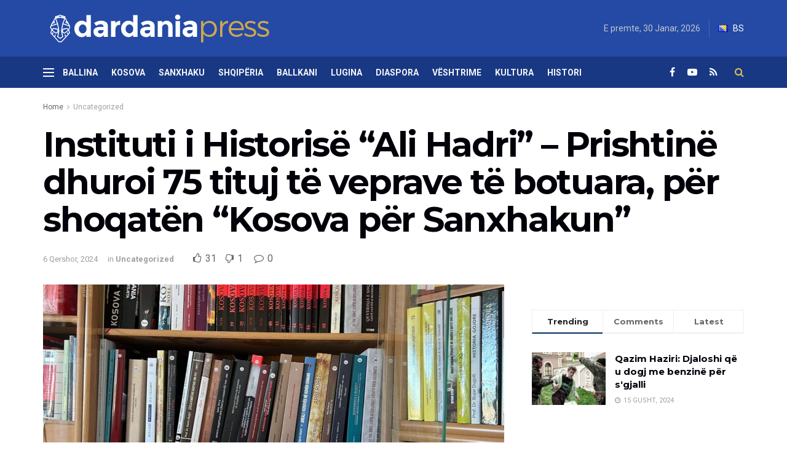

--- FILE ---
content_type: text/html; charset=UTF-8
request_url: https://dardaniapress.net/uncategorized/instituti-i-historise-ali-hadri-prishtine-dhuroi-75-tituj-te-veprave-te-botuara-per-shoqaten-kosova-per-sanxhakun/
body_size: 20897
content:
<!doctype html>
<!--[if lt IE 7]> <html class="no-js lt-ie9 lt-ie8 lt-ie7" lang="sq"> <![endif]-->
<!--[if IE 7]>    <html class="no-js lt-ie9 lt-ie8" lang="sq"> <![endif]-->
<!--[if IE 8]>    <html class="no-js lt-ie9" lang="sq"> <![endif]-->
<!--[if IE 9]>    <html class="no-js lt-ie10" lang="sq"> <![endif]-->
<!--[if gt IE 8]><!--> <html class="no-js" lang="sq"> <!--<![endif]-->
<head>
    <meta http-equiv="Content-Type" content="text/html; charset=UTF-8" />
    <meta name='viewport' content='width=device-width, initial-scale=1, user-scalable=yes' />
    <link rel="profile" href="http://gmpg.org/xfn/11" />
    <link rel="pingback" href="https://dardaniapress.net/xmlrpc.php" />
    <title>Instituti i Historisë &#8220;Ali Hadri&#8221; &#8211; Prishtinë dhuroi 75 tituj të veprave të botuara, për shoqatën &#8220;Kosova për Sanxhakun&#8221; &#8211; Dardania Press</title>
<meta name='robots' content='max-image-preview:large' />
	<style>img:is([sizes="auto" i], [sizes^="auto," i]) { contain-intrinsic-size: 3000px 1500px }</style>
	<meta property="og:type" content="article">
<meta property="og:title" content="Instituti i Historisë &#8220;Ali Hadri&#8221; &#8211; Prishtinë dhuroi 75 tituj të veprave të botuara, për shoqatën &amp;#8220">
<meta property="og:site_name" content="Dardania Press">
<meta property="og:description" content="&amp;nbsp; &amp;nbsp; Duke u bazuar në fushën dhe veprimtarinë që ka shoqata &quot;Kosova për Sanxhakun&quot;, pas kërkesës së kreut të">
<meta property="og:url" content="https://dardaniapress.net/uncategorized/instituti-i-historise-ali-hadri-prishtine-dhuroi-75-tituj-te-veprave-te-botuara-per-shoqaten-kosova-per-sanxhakun/">
<meta property="og:image" content="https://dardaniapress.net/wp-content/uploads/2024/06/WhatsApp-Image-2024-06-06-at-14.40.05.jpeg">
<meta property="og:image:height" content="1202">
<meta property="og:image:width" content="1600">
<meta property="article:published_time" content="2024-06-06T12:55:29+00:00">
<meta property="article:modified_time" content="2024-06-06T12:55:29+00:00">
<meta property="article:author" content="https://www.facebook.com/DardaniaPress.net/">
<meta property="article:section" content="Uncategorized">
<meta name="twitter:card" content="summary_large_image">
<meta name="twitter:title" content="Instituti i Historisë &#8220;Ali Hadri&#8221; &#8211; Prishtinë dhuroi 75 tituj të veprave të botuara, për shoqatën &#8220;Kosova për Sanxhakun&#8221;">
<meta name="twitter:description" content="&nbsp; &nbsp; Duke u bazuar në fushën dhe veprimtarinë që ka shoqata &quot;Kosova për Sanxhakun&quot;, pas kërkesës së kreut të">
<meta name="twitter:url" content="https://dardaniapress.net/uncategorized/instituti-i-historise-ali-hadri-prishtine-dhuroi-75-tituj-te-veprave-te-botuara-per-shoqaten-kosova-per-sanxhakun/">
<meta name="twitter:site" content="">
<meta name="twitter:image:src" content="https://dardaniapress.net/wp-content/uploads/2024/06/WhatsApp-Image-2024-06-06-at-14.40.05.jpeg">
<meta name="twitter:image:width" content="1600">
<meta name="twitter:image:height" content="1202">
			<script type="text/javascript">
              var jnews_ajax_url = '/?ajax-request=jnews'
			</script>
			<link rel='dns-prefetch' href='//www.googletagmanager.com' />
<link rel='dns-prefetch' href='//fonts.googleapis.com' />
<link rel="alternate" type="application/rss+xml" title="Dardania Press &raquo; Prurje" href="https://dardaniapress.net/feed/" />
<link rel="alternate" type="application/rss+xml" title="Dardania Press &raquo; Prurje për Komentet" href="https://dardaniapress.net/comments/feed/" />
<link rel="alternate" type="application/rss+xml" title="Dardania Press &raquo; Prurje për Komentet te Instituti i Historisë &#8220;Ali Hadri&#8221; &#8211; Prishtinë dhuroi 75 tituj të veprave të botuara, për shoqatën &#8220;Kosova për Sanxhakun&#8221;" href="https://dardaniapress.net/uncategorized/instituti-i-historise-ali-hadri-prishtine-dhuroi-75-tituj-te-veprave-te-botuara-per-shoqaten-kosova-per-sanxhakun/feed/" />
<script type="text/javascript">
/* <![CDATA[ */
window._wpemojiSettings = {"baseUrl":"https:\/\/s.w.org\/images\/core\/emoji\/16.0.1\/72x72\/","ext":".png","svgUrl":"https:\/\/s.w.org\/images\/core\/emoji\/16.0.1\/svg\/","svgExt":".svg","source":{"concatemoji":"https:\/\/dardaniapress.net\/wp-includes\/js\/wp-emoji-release.min.js?ver=6.8.3"}};
/*! This file is auto-generated */
!function(s,n){var o,i,e;function c(e){try{var t={supportTests:e,timestamp:(new Date).valueOf()};sessionStorage.setItem(o,JSON.stringify(t))}catch(e){}}function p(e,t,n){e.clearRect(0,0,e.canvas.width,e.canvas.height),e.fillText(t,0,0);var t=new Uint32Array(e.getImageData(0,0,e.canvas.width,e.canvas.height).data),a=(e.clearRect(0,0,e.canvas.width,e.canvas.height),e.fillText(n,0,0),new Uint32Array(e.getImageData(0,0,e.canvas.width,e.canvas.height).data));return t.every(function(e,t){return e===a[t]})}function u(e,t){e.clearRect(0,0,e.canvas.width,e.canvas.height),e.fillText(t,0,0);for(var n=e.getImageData(16,16,1,1),a=0;a<n.data.length;a++)if(0!==n.data[a])return!1;return!0}function f(e,t,n,a){switch(t){case"flag":return n(e,"\ud83c\udff3\ufe0f\u200d\u26a7\ufe0f","\ud83c\udff3\ufe0f\u200b\u26a7\ufe0f")?!1:!n(e,"\ud83c\udde8\ud83c\uddf6","\ud83c\udde8\u200b\ud83c\uddf6")&&!n(e,"\ud83c\udff4\udb40\udc67\udb40\udc62\udb40\udc65\udb40\udc6e\udb40\udc67\udb40\udc7f","\ud83c\udff4\u200b\udb40\udc67\u200b\udb40\udc62\u200b\udb40\udc65\u200b\udb40\udc6e\u200b\udb40\udc67\u200b\udb40\udc7f");case"emoji":return!a(e,"\ud83e\udedf")}return!1}function g(e,t,n,a){var r="undefined"!=typeof WorkerGlobalScope&&self instanceof WorkerGlobalScope?new OffscreenCanvas(300,150):s.createElement("canvas"),o=r.getContext("2d",{willReadFrequently:!0}),i=(o.textBaseline="top",o.font="600 32px Arial",{});return e.forEach(function(e){i[e]=t(o,e,n,a)}),i}function t(e){var t=s.createElement("script");t.src=e,t.defer=!0,s.head.appendChild(t)}"undefined"!=typeof Promise&&(o="wpEmojiSettingsSupports",i=["flag","emoji"],n.supports={everything:!0,everythingExceptFlag:!0},e=new Promise(function(e){s.addEventListener("DOMContentLoaded",e,{once:!0})}),new Promise(function(t){var n=function(){try{var e=JSON.parse(sessionStorage.getItem(o));if("object"==typeof e&&"number"==typeof e.timestamp&&(new Date).valueOf()<e.timestamp+604800&&"object"==typeof e.supportTests)return e.supportTests}catch(e){}return null}();if(!n){if("undefined"!=typeof Worker&&"undefined"!=typeof OffscreenCanvas&&"undefined"!=typeof URL&&URL.createObjectURL&&"undefined"!=typeof Blob)try{var e="postMessage("+g.toString()+"("+[JSON.stringify(i),f.toString(),p.toString(),u.toString()].join(",")+"));",a=new Blob([e],{type:"text/javascript"}),r=new Worker(URL.createObjectURL(a),{name:"wpTestEmojiSupports"});return void(r.onmessage=function(e){c(n=e.data),r.terminate(),t(n)})}catch(e){}c(n=g(i,f,p,u))}t(n)}).then(function(e){for(var t in e)n.supports[t]=e[t],n.supports.everything=n.supports.everything&&n.supports[t],"flag"!==t&&(n.supports.everythingExceptFlag=n.supports.everythingExceptFlag&&n.supports[t]);n.supports.everythingExceptFlag=n.supports.everythingExceptFlag&&!n.supports.flag,n.DOMReady=!1,n.readyCallback=function(){n.DOMReady=!0}}).then(function(){return e}).then(function(){var e;n.supports.everything||(n.readyCallback(),(e=n.source||{}).concatemoji?t(e.concatemoji):e.wpemoji&&e.twemoji&&(t(e.twemoji),t(e.wpemoji)))}))}((window,document),window._wpemojiSettings);
/* ]]> */
</script>
<style id='wp-emoji-styles-inline-css' type='text/css'>

	img.wp-smiley, img.emoji {
		display: inline !important;
		border: none !important;
		box-shadow: none !important;
		height: 1em !important;
		width: 1em !important;
		margin: 0 0.07em !important;
		vertical-align: -0.1em !important;
		background: none !important;
		padding: 0 !important;
	}
</style>
<link rel='stylesheet' id='wp-block-library-css' href='https://dardaniapress.net/wp-includes/css/dist/block-library/style.min.css?ver=6.8.3' type='text/css' media='all' />
<style id='classic-theme-styles-inline-css' type='text/css'>
/*! This file is auto-generated */
.wp-block-button__link{color:#fff;background-color:#32373c;border-radius:9999px;box-shadow:none;text-decoration:none;padding:calc(.667em + 2px) calc(1.333em + 2px);font-size:1.125em}.wp-block-file__button{background:#32373c;color:#fff;text-decoration:none}
</style>
<style id='global-styles-inline-css' type='text/css'>
:root{--wp--preset--aspect-ratio--square: 1;--wp--preset--aspect-ratio--4-3: 4/3;--wp--preset--aspect-ratio--3-4: 3/4;--wp--preset--aspect-ratio--3-2: 3/2;--wp--preset--aspect-ratio--2-3: 2/3;--wp--preset--aspect-ratio--16-9: 16/9;--wp--preset--aspect-ratio--9-16: 9/16;--wp--preset--color--black: #000000;--wp--preset--color--cyan-bluish-gray: #abb8c3;--wp--preset--color--white: #ffffff;--wp--preset--color--pale-pink: #f78da7;--wp--preset--color--vivid-red: #cf2e2e;--wp--preset--color--luminous-vivid-orange: #ff6900;--wp--preset--color--luminous-vivid-amber: #fcb900;--wp--preset--color--light-green-cyan: #7bdcb5;--wp--preset--color--vivid-green-cyan: #00d084;--wp--preset--color--pale-cyan-blue: #8ed1fc;--wp--preset--color--vivid-cyan-blue: #0693e3;--wp--preset--color--vivid-purple: #9b51e0;--wp--preset--gradient--vivid-cyan-blue-to-vivid-purple: linear-gradient(135deg,rgba(6,147,227,1) 0%,rgb(155,81,224) 100%);--wp--preset--gradient--light-green-cyan-to-vivid-green-cyan: linear-gradient(135deg,rgb(122,220,180) 0%,rgb(0,208,130) 100%);--wp--preset--gradient--luminous-vivid-amber-to-luminous-vivid-orange: linear-gradient(135deg,rgba(252,185,0,1) 0%,rgba(255,105,0,1) 100%);--wp--preset--gradient--luminous-vivid-orange-to-vivid-red: linear-gradient(135deg,rgba(255,105,0,1) 0%,rgb(207,46,46) 100%);--wp--preset--gradient--very-light-gray-to-cyan-bluish-gray: linear-gradient(135deg,rgb(238,238,238) 0%,rgb(169,184,195) 100%);--wp--preset--gradient--cool-to-warm-spectrum: linear-gradient(135deg,rgb(74,234,220) 0%,rgb(151,120,209) 20%,rgb(207,42,186) 40%,rgb(238,44,130) 60%,rgb(251,105,98) 80%,rgb(254,248,76) 100%);--wp--preset--gradient--blush-light-purple: linear-gradient(135deg,rgb(255,206,236) 0%,rgb(152,150,240) 100%);--wp--preset--gradient--blush-bordeaux: linear-gradient(135deg,rgb(254,205,165) 0%,rgb(254,45,45) 50%,rgb(107,0,62) 100%);--wp--preset--gradient--luminous-dusk: linear-gradient(135deg,rgb(255,203,112) 0%,rgb(199,81,192) 50%,rgb(65,88,208) 100%);--wp--preset--gradient--pale-ocean: linear-gradient(135deg,rgb(255,245,203) 0%,rgb(182,227,212) 50%,rgb(51,167,181) 100%);--wp--preset--gradient--electric-grass: linear-gradient(135deg,rgb(202,248,128) 0%,rgb(113,206,126) 100%);--wp--preset--gradient--midnight: linear-gradient(135deg,rgb(2,3,129) 0%,rgb(40,116,252) 100%);--wp--preset--font-size--small: 13px;--wp--preset--font-size--medium: 20px;--wp--preset--font-size--large: 36px;--wp--preset--font-size--x-large: 42px;--wp--preset--spacing--20: 0.44rem;--wp--preset--spacing--30: 0.67rem;--wp--preset--spacing--40: 1rem;--wp--preset--spacing--50: 1.5rem;--wp--preset--spacing--60: 2.25rem;--wp--preset--spacing--70: 3.38rem;--wp--preset--spacing--80: 5.06rem;--wp--preset--shadow--natural: 6px 6px 9px rgba(0, 0, 0, 0.2);--wp--preset--shadow--deep: 12px 12px 50px rgba(0, 0, 0, 0.4);--wp--preset--shadow--sharp: 6px 6px 0px rgba(0, 0, 0, 0.2);--wp--preset--shadow--outlined: 6px 6px 0px -3px rgba(255, 255, 255, 1), 6px 6px rgba(0, 0, 0, 1);--wp--preset--shadow--crisp: 6px 6px 0px rgba(0, 0, 0, 1);}:where(.is-layout-flex){gap: 0.5em;}:where(.is-layout-grid){gap: 0.5em;}body .is-layout-flex{display: flex;}.is-layout-flex{flex-wrap: wrap;align-items: center;}.is-layout-flex > :is(*, div){margin: 0;}body .is-layout-grid{display: grid;}.is-layout-grid > :is(*, div){margin: 0;}:where(.wp-block-columns.is-layout-flex){gap: 2em;}:where(.wp-block-columns.is-layout-grid){gap: 2em;}:where(.wp-block-post-template.is-layout-flex){gap: 1.25em;}:where(.wp-block-post-template.is-layout-grid){gap: 1.25em;}.has-black-color{color: var(--wp--preset--color--black) !important;}.has-cyan-bluish-gray-color{color: var(--wp--preset--color--cyan-bluish-gray) !important;}.has-white-color{color: var(--wp--preset--color--white) !important;}.has-pale-pink-color{color: var(--wp--preset--color--pale-pink) !important;}.has-vivid-red-color{color: var(--wp--preset--color--vivid-red) !important;}.has-luminous-vivid-orange-color{color: var(--wp--preset--color--luminous-vivid-orange) !important;}.has-luminous-vivid-amber-color{color: var(--wp--preset--color--luminous-vivid-amber) !important;}.has-light-green-cyan-color{color: var(--wp--preset--color--light-green-cyan) !important;}.has-vivid-green-cyan-color{color: var(--wp--preset--color--vivid-green-cyan) !important;}.has-pale-cyan-blue-color{color: var(--wp--preset--color--pale-cyan-blue) !important;}.has-vivid-cyan-blue-color{color: var(--wp--preset--color--vivid-cyan-blue) !important;}.has-vivid-purple-color{color: var(--wp--preset--color--vivid-purple) !important;}.has-black-background-color{background-color: var(--wp--preset--color--black) !important;}.has-cyan-bluish-gray-background-color{background-color: var(--wp--preset--color--cyan-bluish-gray) !important;}.has-white-background-color{background-color: var(--wp--preset--color--white) !important;}.has-pale-pink-background-color{background-color: var(--wp--preset--color--pale-pink) !important;}.has-vivid-red-background-color{background-color: var(--wp--preset--color--vivid-red) !important;}.has-luminous-vivid-orange-background-color{background-color: var(--wp--preset--color--luminous-vivid-orange) !important;}.has-luminous-vivid-amber-background-color{background-color: var(--wp--preset--color--luminous-vivid-amber) !important;}.has-light-green-cyan-background-color{background-color: var(--wp--preset--color--light-green-cyan) !important;}.has-vivid-green-cyan-background-color{background-color: var(--wp--preset--color--vivid-green-cyan) !important;}.has-pale-cyan-blue-background-color{background-color: var(--wp--preset--color--pale-cyan-blue) !important;}.has-vivid-cyan-blue-background-color{background-color: var(--wp--preset--color--vivid-cyan-blue) !important;}.has-vivid-purple-background-color{background-color: var(--wp--preset--color--vivid-purple) !important;}.has-black-border-color{border-color: var(--wp--preset--color--black) !important;}.has-cyan-bluish-gray-border-color{border-color: var(--wp--preset--color--cyan-bluish-gray) !important;}.has-white-border-color{border-color: var(--wp--preset--color--white) !important;}.has-pale-pink-border-color{border-color: var(--wp--preset--color--pale-pink) !important;}.has-vivid-red-border-color{border-color: var(--wp--preset--color--vivid-red) !important;}.has-luminous-vivid-orange-border-color{border-color: var(--wp--preset--color--luminous-vivid-orange) !important;}.has-luminous-vivid-amber-border-color{border-color: var(--wp--preset--color--luminous-vivid-amber) !important;}.has-light-green-cyan-border-color{border-color: var(--wp--preset--color--light-green-cyan) !important;}.has-vivid-green-cyan-border-color{border-color: var(--wp--preset--color--vivid-green-cyan) !important;}.has-pale-cyan-blue-border-color{border-color: var(--wp--preset--color--pale-cyan-blue) !important;}.has-vivid-cyan-blue-border-color{border-color: var(--wp--preset--color--vivid-cyan-blue) !important;}.has-vivid-purple-border-color{border-color: var(--wp--preset--color--vivid-purple) !important;}.has-vivid-cyan-blue-to-vivid-purple-gradient-background{background: var(--wp--preset--gradient--vivid-cyan-blue-to-vivid-purple) !important;}.has-light-green-cyan-to-vivid-green-cyan-gradient-background{background: var(--wp--preset--gradient--light-green-cyan-to-vivid-green-cyan) !important;}.has-luminous-vivid-amber-to-luminous-vivid-orange-gradient-background{background: var(--wp--preset--gradient--luminous-vivid-amber-to-luminous-vivid-orange) !important;}.has-luminous-vivid-orange-to-vivid-red-gradient-background{background: var(--wp--preset--gradient--luminous-vivid-orange-to-vivid-red) !important;}.has-very-light-gray-to-cyan-bluish-gray-gradient-background{background: var(--wp--preset--gradient--very-light-gray-to-cyan-bluish-gray) !important;}.has-cool-to-warm-spectrum-gradient-background{background: var(--wp--preset--gradient--cool-to-warm-spectrum) !important;}.has-blush-light-purple-gradient-background{background: var(--wp--preset--gradient--blush-light-purple) !important;}.has-blush-bordeaux-gradient-background{background: var(--wp--preset--gradient--blush-bordeaux) !important;}.has-luminous-dusk-gradient-background{background: var(--wp--preset--gradient--luminous-dusk) !important;}.has-pale-ocean-gradient-background{background: var(--wp--preset--gradient--pale-ocean) !important;}.has-electric-grass-gradient-background{background: var(--wp--preset--gradient--electric-grass) !important;}.has-midnight-gradient-background{background: var(--wp--preset--gradient--midnight) !important;}.has-small-font-size{font-size: var(--wp--preset--font-size--small) !important;}.has-medium-font-size{font-size: var(--wp--preset--font-size--medium) !important;}.has-large-font-size{font-size: var(--wp--preset--font-size--large) !important;}.has-x-large-font-size{font-size: var(--wp--preset--font-size--x-large) !important;}
:where(.wp-block-post-template.is-layout-flex){gap: 1.25em;}:where(.wp-block-post-template.is-layout-grid){gap: 1.25em;}
:where(.wp-block-columns.is-layout-flex){gap: 2em;}:where(.wp-block-columns.is-layout-grid){gap: 2em;}
:root :where(.wp-block-pullquote){font-size: 1.5em;line-height: 1.6;}
</style>
<link rel='stylesheet' id='js_composer_front-css' href='https://dardaniapress.net/wp-content/plugins/js_composer/assets/css/js_composer.min.css?ver=6.3.0' type='text/css' media='all' />
<link rel='stylesheet' id='jeg_customizer_font-css' href='//fonts.googleapis.com/css?family=Roboto%3Aregular%2C700%7CMontserrat%3A700%2C700%2Cregular%7CPT+Serif%3Aregular%2Citalic%2C700&#038;display=swap&#038;ver=1.2.5' type='text/css' media='all' />
<link rel='stylesheet' id='mediaelement-css' href='https://dardaniapress.net/wp-includes/js/mediaelement/mediaelementplayer-legacy.min.css?ver=4.2.17' type='text/css' media='all' />
<link rel='stylesheet' id='wp-mediaelement-css' href='https://dardaniapress.net/wp-includes/js/mediaelement/wp-mediaelement.min.css?ver=6.8.3' type='text/css' media='all' />
<link rel='stylesheet' id='jnews-frontend-css' href='https://dardaniapress.net/wp-content/themes/jnews/assets/dist/frontend.min.css?ver=7.1.0' type='text/css' media='all' />
<link rel='stylesheet' id='jnews-style-css' href='https://dardaniapress.net/wp-content/themes/jnews/style.css?ver=7.1.0' type='text/css' media='all' />
<link rel='stylesheet' id='jnews-darkmode-css' href='https://dardaniapress.net/wp-content/themes/jnews/assets/css/darkmode.css?ver=7.1.0' type='text/css' media='all' />
<link rel='stylesheet' id='jnews-scheme-css' href='https://dardaniapress.net/wp-content/themes/jnews/data/import/business/scheme.css?ver=7.1.0' type='text/css' media='all' />
<link rel='stylesheet' id='jnews-social-login-style-css' href='https://dardaniapress.net/wp-content/plugins/jnews-social-login/assets/css/plugin.css?ver=7.0.2' type='text/css' media='all' />
<link rel='stylesheet' id='jnews-select-share-css' href='https://dardaniapress.net/wp-content/plugins/jnews-social-share/assets/css/plugin.css' type='text/css' media='all' />
<link rel='stylesheet' id='jnews-weather-style-css' href='https://dardaniapress.net/wp-content/plugins/jnews-weather/assets/css/plugin.css?ver=7.0.3' type='text/css' media='all' />
<link rel='stylesheet' id='jnews-push-notification-css' href='https://dardaniapress.net/wp-content/plugins/jnews-push-notification/assets/css/plugin.css?ver=7.0.1' type='text/css' media='all' />
<script type="text/javascript" src="https://dardaniapress.net/wp-includes/js/jquery/jquery.min.js?ver=3.7.1" id="jquery-core-js"></script>
<script type="text/javascript" src="https://dardaniapress.net/wp-includes/js/jquery/jquery-migrate.min.js?ver=3.4.1" id="jquery-migrate-js"></script>
<script type="text/javascript" src="https://www.googletagmanager.com/gtag/js?id=UA-184807871-1" id="google_gtagjs-js"></script>
<script type="text/javascript" id="google_gtagjs-js-after">
/* <![CDATA[ */
window.dataLayer = window.dataLayer || [];function gtag(){dataLayer.push(arguments);}
gtag('js', new Date());
gtag('set', 'developer_id.dZTNiMT', true);
gtag('config', 'UA-184807871-1', {"anonymize_ip":true} );
/* ]]> */
</script>
<link rel="https://api.w.org/" href="https://dardaniapress.net/wp-json/" /><link rel="alternate" title="JSON" type="application/json" href="https://dardaniapress.net/wp-json/wp/v2/posts/11584" /><link rel="EditURI" type="application/rsd+xml" title="RSD" href="https://dardaniapress.net/xmlrpc.php?rsd" />
<meta name="generator" content="WordPress 6.8.3" />
<link rel="canonical" href="https://dardaniapress.net/uncategorized/instituti-i-historise-ali-hadri-prishtine-dhuroi-75-tituj-te-veprave-te-botuara-per-shoqaten-kosova-per-sanxhakun/" />
<link rel='shortlink' href='https://dardaniapress.net/?p=11584' />
<link rel="alternate" title="oEmbed (JSON)" type="application/json+oembed" href="https://dardaniapress.net/wp-json/oembed/1.0/embed?url=https%3A%2F%2Fdardaniapress.net%2Funcategorized%2Finstituti-i-historise-ali-hadri-prishtine-dhuroi-75-tituj-te-veprave-te-botuara-per-shoqaten-kosova-per-sanxhakun%2F" />
<link rel="alternate" title="oEmbed (XML)" type="text/xml+oembed" href="https://dardaniapress.net/wp-json/oembed/1.0/embed?url=https%3A%2F%2Fdardaniapress.net%2Funcategorized%2Finstituti-i-historise-ali-hadri-prishtine-dhuroi-75-tituj-te-veprave-te-botuara-per-shoqaten-kosova-per-sanxhakun%2F&#038;format=xml" />
<meta name="generator" content="Site Kit by Google 1.17.0" />      <meta name="onesignal" content="wordpress-plugin"/>
            <script>

      window.OneSignal = window.OneSignal || [];

      OneSignal.push( function() {
        OneSignal.SERVICE_WORKER_UPDATER_PATH = "OneSignalSDKUpdaterWorker.js.php";
        OneSignal.SERVICE_WORKER_PATH = "OneSignalSDKWorker.js.php";
        OneSignal.SERVICE_WORKER_PARAM = { scope: '/' };

        OneSignal.setDefaultNotificationUrl("https://dardaniapress.net");
        var oneSignal_options = {};
        window._oneSignalInitOptions = oneSignal_options;

        oneSignal_options['wordpress'] = true;
oneSignal_options['appId'] = '7370bdef-8515-49a7-8db8-82849b001377';
oneSignal_options['welcomeNotification'] = { };
oneSignal_options['welcomeNotification']['title'] = "";
oneSignal_options['welcomeNotification']['message'] = "";
oneSignal_options['path'] = "https://dardaniapress.net/wp-content/plugins/onesignal-free-web-push-notifications/sdk_files/";
oneSignal_options['promptOptions'] = { };
oneSignal_options['notifyButton'] = { };
oneSignal_options['notifyButton']['enable'] = true;
oneSignal_options['notifyButton']['position'] = 'bottom-right';
oneSignal_options['notifyButton']['theme'] = 'default';
oneSignal_options['notifyButton']['size'] = 'medium';
oneSignal_options['notifyButton']['showCredit'] = true;
oneSignal_options['notifyButton']['text'] = {};
                OneSignal.init(window._oneSignalInitOptions);
                      });

      function documentInitOneSignal() {
        var oneSignal_elements = document.getElementsByClassName("OneSignal-prompt");

        var oneSignalLinkClickHandler = function(event) { OneSignal.push(['registerForPushNotifications']); event.preventDefault(); };        for(var i = 0; i < oneSignal_elements.length; i++)
          oneSignal_elements[i].addEventListener('click', oneSignalLinkClickHandler, false);
      }

      if (document.readyState === 'complete') {
           documentInitOneSignal();
      }
      else {
           window.addEventListener("load", function(event){
               documentInitOneSignal();
          });
      }
    </script>
<meta name="generator" content="Powered by WPBakery Page Builder - drag and drop page builder for WordPress."/>
<script async src="//pagead2.googlesyndication.com/pagead/js/adsbygoogle.js"></script> <script>
(adsbygoogle = window.adsbygoogle || []).push({
google_ad_client: "ca-pub-1425370384187922",
enable_page_level_ads: true,
tag_partner: "site_kit"
});
</script>
		<script type='application/ld+json'>{"@context":"http:\/\/schema.org","@type":"Organization","@id":"https:\/\/dardaniapress.net\/#organization","url":"https:\/\/dardaniapress.net\/","name":"","logo":{"@type":"ImageObject","url":""},"sameAs":["https:\/\/www.facebook.com\/DardaniaPress.net","https:\/\/plus.google.com\/"]}</script>
<script type='application/ld+json'>{"@context":"http:\/\/schema.org","@type":"WebSite","@id":"https:\/\/dardaniapress.net\/#website","url":"https:\/\/dardaniapress.net\/","name":"","potentialAction":{"@type":"SearchAction","target":"https:\/\/dardaniapress.net\/?s={search_term_string}","query-input":"required name=search_term_string"}}</script>
<link rel="icon" href="https://dardaniapress.net/wp-content/uploads/2020/09/cropped-favico-32x32.jpg" sizes="32x32" />
<link rel="icon" href="https://dardaniapress.net/wp-content/uploads/2020/09/cropped-favico-192x192.jpg" sizes="192x192" />
<link rel="apple-touch-icon" href="https://dardaniapress.net/wp-content/uploads/2020/09/cropped-favico-180x180.jpg" />
<meta name="msapplication-TileImage" content="https://dardaniapress.net/wp-content/uploads/2020/09/cropped-favico-270x270.jpg" />
<style id="jeg_dynamic_css" type="text/css" data-type="jeg_custom-css">body,.newsfeed_carousel.owl-carousel .owl-nav div,.jeg_filter_button,.owl-carousel .owl-nav div,.jeg_readmore,.jeg_hero_style_7 .jeg_post_meta a,.widget_calendar thead th,.widget_calendar tfoot a,.jeg_socialcounter a,.entry-header .jeg_meta_like a,.entry-header .jeg_meta_comment a,.entry-content tbody tr:hover,.entry-content th,.jeg_splitpost_nav li:hover a,#breadcrumbs a,.jeg_author_socials a:hover,.jeg_footer_content a,.jeg_footer_bottom a,.jeg_cartcontent,.woocommerce .woocommerce-breadcrumb a { color : #666666; } a,.jeg_menu_style_5 > li > a:hover,.jeg_menu_style_5 > li.sfHover > a,.jeg_menu_style_5 > li.current-menu-item > a,.jeg_menu_style_5 > li.current-menu-ancestor > a,.jeg_navbar .jeg_menu:not(.jeg_main_menu) > li > a:hover,.jeg_midbar .jeg_menu:not(.jeg_main_menu) > li > a:hover,.jeg_side_tabs li.active,.jeg_block_heading_5 strong,.jeg_block_heading_6 strong,.jeg_block_heading_7 strong,.jeg_block_heading_8 strong,.jeg_subcat_list li a:hover,.jeg_subcat_list li button:hover,.jeg_pl_lg_7 .jeg_thumb .jeg_post_category a,.jeg_pl_xs_2:before,.jeg_pl_xs_4 .jeg_postblock_content:before,.jeg_postblock .jeg_post_title a:hover,.jeg_hero_style_6 .jeg_post_title a:hover,.jeg_sidefeed .jeg_pl_xs_3 .jeg_post_title a:hover,.widget_jnews_popular .jeg_post_title a:hover,.jeg_meta_author a,.widget_archive li a:hover,.widget_pages li a:hover,.widget_meta li a:hover,.widget_recent_entries li a:hover,.widget_rss li a:hover,.widget_rss cite,.widget_categories li a:hover,.widget_categories li.current-cat > a,#breadcrumbs a:hover,.jeg_share_count .counts,.commentlist .bypostauthor > .comment-body > .comment-author > .fn,span.required,.jeg_review_title,.bestprice .price,.authorlink a:hover,.jeg_vertical_playlist .jeg_video_playlist_play_icon,.jeg_vertical_playlist .jeg_video_playlist_item.active .jeg_video_playlist_thumbnail:before,.jeg_horizontal_playlist .jeg_video_playlist_play,.woocommerce li.product .pricegroup .button,.widget_display_forums li a:hover,.widget_display_topics li:before,.widget_display_replies li:before,.widget_display_views li:before,.bbp-breadcrumb a:hover,.jeg_mobile_menu li.sfHover > a,.jeg_mobile_menu li a:hover,.split-template-6 .pagenum, .jeg_push_notification_button .button { color : #002e5b; } .jeg_menu_style_1 > li > a:before,.jeg_menu_style_2 > li > a:before,.jeg_menu_style_3 > li > a:before,.jeg_side_toggle,.jeg_slide_caption .jeg_post_category a,.jeg_slider_type_1 .owl-nav .owl-next,.jeg_block_heading_1 .jeg_block_title span,.jeg_block_heading_2 .jeg_block_title span,.jeg_block_heading_3,.jeg_block_heading_4 .jeg_block_title span,.jeg_block_heading_6:after,.jeg_pl_lg_box .jeg_post_category a,.jeg_pl_md_box .jeg_post_category a,.jeg_readmore:hover,.jeg_thumb .jeg_post_category a,.jeg_block_loadmore a:hover, .jeg_postblock.alt .jeg_block_loadmore a:hover,.jeg_block_loadmore a.active,.jeg_postblock_carousel_2 .jeg_post_category a,.jeg_heroblock .jeg_post_category a,.jeg_pagenav_1 .page_number.active,.jeg_pagenav_1 .page_number.active:hover,input[type="submit"],.btn,.button,.widget_tag_cloud a:hover,.popularpost_item:hover .jeg_post_title a:before,.jeg_splitpost_4 .page_nav,.jeg_splitpost_5 .page_nav,.jeg_post_via a:hover,.jeg_post_source a:hover,.jeg_post_tags a:hover,.comment-reply-title small a:before,.comment-reply-title small a:after,.jeg_storelist .productlink,.authorlink li.active a:before,.jeg_footer.dark .socials_widget:not(.nobg) a:hover .fa,.jeg_breakingnews_title,.jeg_overlay_slider_bottom.owl-carousel .owl-nav div,.jeg_overlay_slider_bottom.owl-carousel .owl-nav div:hover,.jeg_vertical_playlist .jeg_video_playlist_current,.woocommerce span.onsale,.woocommerce #respond input#submit:hover,.woocommerce a.button:hover,.woocommerce button.button:hover,.woocommerce input.button:hover,.woocommerce #respond input#submit.alt,.woocommerce a.button.alt,.woocommerce button.button.alt,.woocommerce input.button.alt,.jeg_popup_post .caption,.jeg_footer.dark input[type="submit"],.jeg_footer.dark .btn,.jeg_footer.dark .button,.footer_widget.widget_tag_cloud a:hover, .jeg_inner_content .content-inner .jeg_post_category a:hover, #buddypress .standard-form button, #buddypress a.button, #buddypress input[type="submit"], #buddypress input[type="button"], #buddypress input[type="reset"], #buddypress ul.button-nav li a, #buddypress .generic-button a, #buddypress .generic-button button, #buddypress .comment-reply-link, #buddypress a.bp-title-button, #buddypress.buddypress-wrap .members-list li .user-update .activity-read-more a, div#buddypress .standard-form button:hover,div#buddypress a.button:hover,div#buddypress input[type="submit"]:hover,div#buddypress input[type="button"]:hover,div#buddypress input[type="reset"]:hover,div#buddypress ul.button-nav li a:hover,div#buddypress .generic-button a:hover,div#buddypress .generic-button button:hover,div#buddypress .comment-reply-link:hover,div#buddypress a.bp-title-button:hover,div#buddypress.buddypress-wrap .members-list li .user-update .activity-read-more a:hover, #buddypress #item-nav .item-list-tabs ul li a:before, .jeg_inner_content .jeg_meta_container .follow-wrapper a { background-color : #002e5b; } .jeg_block_heading_7 .jeg_block_title span, .jeg_readmore:hover, .jeg_block_loadmore a:hover, .jeg_block_loadmore a.active, .jeg_pagenav_1 .page_number.active, .jeg_pagenav_1 .page_number.active:hover, .jeg_pagenav_3 .page_number:hover, .jeg_prevnext_post a:hover h3, .jeg_overlay_slider .jeg_post_category, .jeg_sidefeed .jeg_post.active, .jeg_vertical_playlist.jeg_vertical_playlist .jeg_video_playlist_item.active .jeg_video_playlist_thumbnail img, .jeg_horizontal_playlist .jeg_video_playlist_item.active { border-color : #002e5b; } .jeg_tabpost_nav li.active, .woocommerce div.product .woocommerce-tabs ul.tabs li.active { border-bottom-color : #002e5b; } .jeg_post_meta .fa, .entry-header .jeg_post_meta .fa, .jeg_review_stars, .jeg_price_review_list { color : #840032; } .jeg_share_button.share-float.share-monocrhome a { background-color : #840032; } h1,h2,h3,h4,h5,h6,.jeg_post_title a,.entry-header .jeg_post_title,.jeg_hero_style_7 .jeg_post_title a,.jeg_block_title,.jeg_splitpost_bar .current_title,.jeg_video_playlist_title,.gallery-caption { color : #02010a; } .split-template-9 .pagenum, .split-template-10 .pagenum, .split-template-11 .pagenum, .split-template-12 .pagenum, .split-template-13 .pagenum, .split-template-15 .pagenum, .split-template-18 .pagenum, .split-template-20 .pagenum, .split-template-19 .current_title span, .split-template-20 .current_title span { background-color : #02010a; } .jeg_topbar, .jeg_topbar.dark, .jeg_topbar.custom { background : #002b5a; } .jeg_topbar .jeg_nav_item, .jeg_topbar.dark .jeg_nav_item { border-color : rgba(255,255,255,0); } .jeg_topbar a, .jeg_topbar.dark a { color : #1e73be; } .jeg_midbar { height : 92px; } .jeg_midbar, .jeg_midbar.dark { background-color : #244aa5; border-bottom-width : 0px; } .jeg_midbar a, .jeg_midbar.dark a { color : #ffffff; } .jeg_header .jeg_bottombar.jeg_navbar_wrapper:not(.jeg_navbar_boxed), .jeg_header .jeg_bottombar.jeg_navbar_boxed .jeg_nav_row { background : #183884; } .jeg_header .jeg_bottombar, .jeg_header .jeg_bottombar.jeg_navbar_dark, .jeg_bottombar.jeg_navbar_boxed .jeg_nav_row, .jeg_bottombar.jeg_navbar_dark.jeg_navbar_boxed .jeg_nav_row { border-bottom-width : 0px; } .jeg_header_sticky .jeg_navbar_wrapper:not(.jeg_navbar_boxed), .jeg_header_sticky .jeg_navbar_boxed .jeg_nav_row { background : #183884; } .jeg_stickybar, .jeg_stickybar.dark { border-bottom-width : 0px; } .jeg_mobile_midbar, .jeg_mobile_midbar.dark { background : #183884; } .jeg_header .socials_widget > a > i.fa:before { color : #ffffff; } .jeg_aside_item.socials_widget > a > i.fa:before { color : #002C5B; } .jeg_top_date { color : #c1c7cc; } .jeg_header .jeg_button_1 .btn { background : #183884; color : #ffffff; border-color : #d0a650; } .jeg_header .jeg_button_1 .btn:hover { background : #183884; } .jeg_lang_switcher { color : #c1c7cc; background : #244aa5; } .jeg_nav_account, .jeg_navbar .jeg_nav_account .jeg_menu > li > a, .jeg_midbar .jeg_nav_account .jeg_menu > li > a { color : #ffffff; } .jeg_menu.jeg_accountlink li > ul, .jeg_menu.jeg_accountlink li > ul li > a, .jeg_menu.jeg_accountlink li > ul li:hover > a, .jeg_menu.jeg_accountlink li > ul li.sfHover > a { color : #02010a; } .jeg_menu.jeg_accountlink li > ul li:hover > a, .jeg_menu.jeg_accountlink li > ul li.sfHover > a { background-color : #f6da09; } .jeg_menu.jeg_accountlink li > ul, .jeg_menu.jeg_accountlink li > ul li a { border-color : #ffffff; } .jeg_header .jeg_search_wrapper.search_icon .jeg_search_toggle { color : #dbbb5b; } .jeg_navbar_mobile .jeg_search_wrapper .jeg_search_toggle, .jeg_navbar_mobile .dark .jeg_search_wrapper .jeg_search_toggle { color : #ffffff; } .jeg_nav_search { width : 40%; } .jeg_header .jeg_search_no_expand .jeg_search_result a, .jeg_header .jeg_search_no_expand .jeg_search_result .search-link { color : #02010a; } .jeg_menu_style_1 > li > a:before, .jeg_menu_style_2 > li > a:before, .jeg_menu_style_3 > li > a:before { background : #f6da09; } .jeg_header .jeg_menu.jeg_main_menu > li > a:hover, .jeg_header .jeg_menu.jeg_main_menu > li.sfHover > a, .jeg_header .jeg_menu.jeg_main_menu > li > .sf-with-ul:hover:after, .jeg_header .jeg_menu.jeg_main_menu > li.sfHover > .sf-with-ul:after, .jeg_header .jeg_menu_style_4 > li.current-menu-item > a, .jeg_header .jeg_menu_style_4 > li.current-menu-ancestor > a, .jeg_header .jeg_menu_style_5 > li.current-menu-item > a, .jeg_header .jeg_menu_style_5 > li.current-menu-ancestor > a { color : #f6da09; } .jeg_navbar_wrapper .jeg_menu li > ul { background : #ffffff; } .jeg_navbar_wrapper .jeg_menu li > ul li > a { color : #666666; } .jeg_navbar_wrapper .jeg_menu li > ul li:hover > a, .jeg_navbar_wrapper .jeg_menu li > ul li.sfHover > a, .jeg_navbar_wrapper .jeg_menu li > ul li.current-menu-item > a, .jeg_navbar_wrapper .jeg_menu li > ul li.current-menu-ancestor > a { background : #fde428; } .jeg_header .jeg_navbar_wrapper .jeg_menu li > ul li:hover > a, .jeg_header .jeg_navbar_wrapper .jeg_menu li > ul li.sfHover > a, .jeg_header .jeg_navbar_wrapper .jeg_menu li > ul li.current-menu-item > a, .jeg_header .jeg_navbar_wrapper .jeg_menu li > ul li.current-menu-ancestor > a, .jeg_header .jeg_navbar_wrapper .jeg_menu li > ul li:hover > .sf-with-ul:after, .jeg_header .jeg_navbar_wrapper .jeg_menu li > ul li.sfHover > .sf-with-ul:after, .jeg_header .jeg_navbar_wrapper .jeg_menu li > ul li.current-menu-item > .sf-with-ul:after, .jeg_header .jeg_navbar_wrapper .jeg_menu li > ul li.current-menu-ancestor > .sf-with-ul:after { color : #02010a; } .jeg_navbar_wrapper .jeg_menu li > ul li a { border-color : #eeeeee; } .jeg_footer_content,.jeg_footer.dark .jeg_footer_content { background-color : #183884; color : #b2c0cd; } .jeg_footer_bottom,.jeg_footer.dark .jeg_footer_bottom,.jeg_footer_secondary,.jeg_footer.dark .jeg_footer_secondary { background-color : #183884; } .jeg_footer_secondary,.jeg_footer.dark .jeg_footer_secondary,.jeg_footer_bottom,.jeg_footer.dark .jeg_footer_bottom,.jeg_footer_sidecontent .jeg_footer_primary { color : #b2c0cd; } .socials_widget a .fa,.jeg_footer.dark .socials_widget a .fa,.jeg_footer .socials_widget.nobg .fa,.jeg_footer.dark .socials_widget.nobg .fa,.jeg_footer .socials_widget:not(.nobg) a .fa,.jeg_footer.dark .socials_widget:not(.nobg) a .fa { color : #b2c0cd; } .socials_widget a:hover .fa,.jeg_footer.dark .socials_widget a:hover .fa,.socials_widget a:hover .fa,.jeg_footer.dark .socials_widget a:hover .fa,.jeg_footer .socials_widget.nobg a:hover .fa,.jeg_footer.dark .socials_widget.nobg a:hover .fa,.jeg_footer .socials_widget:not(.nobg) a:hover .fa,.jeg_footer.dark .socials_widget:not(.nobg) a:hover .fa { color : #f6da09; } body,input,textarea,select,.chosen-container-single .chosen-single,.btn,.button { font-family: Roboto,Helvetica,Arial,sans-serif; } .jeg_post_title, .entry-header .jeg_post_title, .jeg_single_tpl_2 .entry-header .jeg_post_title, .jeg_single_tpl_3 .entry-header .jeg_post_title, .jeg_single_tpl_6 .entry-header .jeg_post_title { font-family: Montserrat,Helvetica,Arial,sans-serif; } h3.jeg_block_title, .jeg_footer .jeg_footer_heading h3, .jeg_footer .widget h2, .jeg_tabpost_nav li { font-family: Montserrat,Helvetica,Arial,sans-serif;font-weight : 700; font-style : normal;  } .jeg_post_excerpt p, .content-inner p { font-family: "PT Serif",Helvetica,Arial,sans-serif; } .jeg_thumb .jeg_post_category a,.jeg_pl_lg_box .jeg_post_category a,.jeg_pl_md_box .jeg_post_category a,.jeg_postblock_carousel_2 .jeg_post_category a,.jeg_heroblock .jeg_post_category a,.jeg_slide_caption .jeg_post_category a { background-color : #f6da09; color : #02010a; } .jeg_overlay_slider .jeg_post_category,.jeg_thumb .jeg_post_category a,.jeg_pl_lg_box .jeg_post_category a,.jeg_pl_md_box .jeg_post_category a,.jeg_postblock_carousel_2 .jeg_post_category a,.jeg_heroblock .jeg_post_category a,.jeg_slide_caption .jeg_post_category a { border-color : #f6da09; } </style><style type="text/css">
					.no_thumbnail .jeg_thumb,
					.thumbnail-container.no_thumbnail {
					    display: none !important;
					}
					.jeg_search_result .jeg_pl_xs_3.no_thumbnail .jeg_postblock_content,
					.jeg_sidefeed .jeg_pl_xs_3.no_thumbnail .jeg_postblock_content,
					.jeg_pl_sm.no_thumbnail .jeg_postblock_content {
					    margin-left: 0;
					}
					.jeg_postblock_11 .no_thumbnail .jeg_postblock_content,
					.jeg_postblock_12 .no_thumbnail .jeg_postblock_content,
					.jeg_postblock_12.jeg_col_3o3 .no_thumbnail .jeg_postblock_content  {
					    margin-top: 0;
					}
					.jeg_postblock_15 .jeg_pl_md_box.no_thumbnail .jeg_postblock_content,
					.jeg_postblock_19 .jeg_pl_md_box.no_thumbnail .jeg_postblock_content,
					.jeg_postblock_24 .jeg_pl_md_box.no_thumbnail .jeg_postblock_content,
					.jeg_sidefeed .jeg_pl_md_box .jeg_postblock_content {
					    position: relative;
					}
					.jeg_postblock_carousel_2 .no_thumbnail .jeg_post_title a,
					.jeg_postblock_carousel_2 .no_thumbnail .jeg_post_title a:hover,
					.jeg_postblock_carousel_2 .no_thumbnail .jeg_post_meta .fa {
					    color: #212121 !important;
					} 
				</style>		<style type="text/css" id="wp-custom-css">
			.jeg_breakingnews_title {
    float: left;
    padding: 0 10px;
    line-height: 38px;
    background: #ffffff;
    color: #244aa5;
    font-size: 11px;
    border: 1px solid #eee;
    border-right: 0;
    font-weight: 700;
    text-transform: uppercase;
    letter-spacing: 1px;
}		</style>
		<noscript><style> .wpb_animate_when_almost_visible { opacity: 1; }</style></noscript></head>
<body class="wp-singular post-template-default single single-post postid-11584 single-format-standard wp-embed-responsive wp-theme-jnews td-standard-pack jeg_toggle_dark jeg_single_tpl_2 jnews jsc_normal wpb-js-composer js-comp-ver-6.3.0 vc_responsive">

    
    
    <div class="jeg_ad jeg_ad_top jnews_header_top_ads">
        <div class='ads-wrapper  '></div>    </div>

    <!-- The Main Wrapper
    ============================================= -->
    <div class="jeg_viewport">

        
        <div class="jeg_header_wrapper">
            <div class="jeg_header_instagram_wrapper">
    </div>

<!-- HEADER -->
<div class="jeg_header normal">
    <div class="jeg_midbar jeg_container dark">
    <div class="container">
        <div class="jeg_nav_row">
            
                <div class="jeg_nav_col jeg_nav_left jeg_nav_grow">
                    <div class="item_wrap jeg_nav_alignleft">
                        <div class="jeg_nav_item jeg_logo jeg_desktop_logo">
			<div class="site-title">
	    	<a href="https://dardaniapress.net/" style="padding: 0 0px 0px 0px;">
	    	    <img class='jeg_logo_img' src="https://dardaniapress.net/wp-content/uploads/2020/09/logoja.png"  alt="Dardania Press"data-light-src="https://dardaniapress.net/wp-content/uploads/2020/09/logoja.png" data-light-srcset="https://dardaniapress.net/wp-content/uploads/2020/09/logoja.png 1x,  2x" data-dark-src="" data-dark-srcset=" 1x,  2x">	    	</a>
	    </div>
	</div>                    </div>
                </div>

                
                <div class="jeg_nav_col jeg_nav_center jeg_nav_normal">
                    <div class="item_wrap jeg_nav_aligncenter">
                                            </div>
                </div>

                
                <div class="jeg_nav_col jeg_nav_right jeg_nav_normal">
                    <div class="item_wrap jeg_nav_alignleft">
                        <div class="jeg_nav_item jeg_top_date">
    E premte, 30 Janar, 2026</div><div class="jeg_separator separator4"></div><div class='jeg_nav_item jeg_lang_switcher'>
    <ul class='jeg_nav_item jeg_top_lang_switcher'>	<li class="lang-item lang-item-74 lang-item-bs no-translation lang-item-first"><a lang="bs-BA" hreflang="bs-BA" href="https://dardaniapress.net/bs/naslovnica/"><img src="[data-uri]" title="BS" alt="BS" width="16" height="11" /><span style="margin-left:0.3em;">BS</span></a></li>
</ul></div>
                    </div>
                </div>

                        </div>
    </div>
</div><div class="jeg_bottombar jeg_navbar jeg_container jeg_navbar_wrapper jeg_navbar_normal jeg_navbar_dark">
    <div class="container">
        <div class="jeg_nav_row">
            
                <div class="jeg_nav_col jeg_nav_left jeg_nav_grow">
                    <div class="item_wrap jeg_nav_alignleft">
                        <div class="jeg_nav_item jeg_nav_icon">
    <a href="#" class="toggle_btn jeg_mobile_toggle">
    	<span></span><span></span><span></span>
    </a>
</div><div class="jeg_main_menu_wrapper">
<div class="jeg_nav_item jeg_mainmenu_wrap"><ul class="jeg_menu jeg_main_menu jeg_menu_style_5" data-animation="animate"><li id="menu-item-220" class="menu-item menu-item-type-post_type menu-item-object-page menu-item-home menu-item-220 bgnav" data-item-row="default" ><a href="https://dardaniapress.net/">Ballina</a></li>
<li id="menu-item-279" class="menu-item menu-item-type-taxonomy menu-item-object-category menu-item-279 bgnav" data-item-row="default" ><a href="https://dardaniapress.net/category/kosova/">Kosova</a></li>
<li id="menu-item-280" class="menu-item menu-item-type-taxonomy menu-item-object-category menu-item-280 bgnav" data-item-row="default" ><a href="https://dardaniapress.net/category/sanxhaku/">Sanxhaku</a></li>
<li id="menu-item-281" class="menu-item menu-item-type-taxonomy menu-item-object-category menu-item-281 bgnav" data-item-row="default" ><a href="https://dardaniapress.net/category/shqiperia/">Shqipëria</a></li>
<li id="menu-item-278" class="menu-item menu-item-type-taxonomy menu-item-object-category menu-item-278 bgnav" data-item-row="default" ><a href="https://dardaniapress.net/category/ballkani/">Ballkani</a></li>
<li id="menu-item-648" class="menu-item menu-item-type-taxonomy menu-item-object-category menu-item-648 bgnav" data-item-row="default" ><a href="https://dardaniapress.net/category/lugina-e-presheves/">Lugina</a></li>
<li id="menu-item-644" class="menu-item menu-item-type-taxonomy menu-item-object-category menu-item-644 bgnav" data-item-row="default" ><a href="https://dardaniapress.net/category/diaspora/">Diaspora</a></li>
<li id="menu-item-649" class="menu-item menu-item-type-taxonomy menu-item-object-category menu-item-649 bgnav" data-item-row="default" ><a href="https://dardaniapress.net/category/veshtrime/">Vështrime</a></li>
<li id="menu-item-647" class="menu-item menu-item-type-taxonomy menu-item-object-category menu-item-647 bgnav" data-item-row="default" ><a href="https://dardaniapress.net/category/kultura/">Kultura</a></li>
<li id="menu-item-646" class="menu-item menu-item-type-taxonomy menu-item-object-category menu-item-646 bgnav" data-item-row="default" ><a href="https://dardaniapress.net/category/histori/">Histori</a></li>
</ul></div></div>
                    </div>
                </div>

                
                <div class="jeg_nav_col jeg_nav_center jeg_nav_normal">
                    <div class="item_wrap jeg_nav_aligncenter">
                                            </div>
                </div>

                
                <div class="jeg_nav_col jeg_nav_right jeg_nav_normal">
                    <div class="item_wrap jeg_nav_alignright">
                        			<div
				class="jeg_nav_item socials_widget jeg_social_icon_block nobg">
				<a href="https://www.facebook.com/DardaniaPress.net" target='_blank' class="jeg_facebook"><i class="fa fa-facebook"></i> </a><a href="https://plus.google.com/" target='_blank' class="jeg_youtube"><i class="fa fa-youtube-play"></i> </a><a href="" target='_blank' class="jeg_rss"><i class="fa fa-rss"></i> </a>			</div>
			<!-- Search Icon -->
<div class="jeg_nav_item jeg_search_wrapper search_icon jeg_search_popup_expand">
    <a href="#" class="jeg_search_toggle"><i class="fa fa-search"></i></a>
    <form action="https://dardaniapress.net/" method="get" class="jeg_search_form" target="_top">
    <input name="s" class="jeg_search_input" placeholder="Search..." type="text" value="" autocomplete="off">
    <button type="submit" class="jeg_search_button btn"><i class="fa fa-search"></i></button>
</form>
<!-- jeg_search_hide with_result no_result -->
<div class="jeg_search_result jeg_search_hide with_result">
    <div class="search-result-wrapper">
    </div>
    <div class="search-link search-noresult">
        No Result    </div>
    <div class="search-link search-all-button">
        <i class="fa fa-search"></i> View All Result    </div>
</div></div>                    </div>
                </div>

                        </div>
    </div>
</div></div><!-- /.jeg_header -->        </div>

        <div class="jeg_header_sticky">
            <div class="sticky_blankspace"></div>
<div class="jeg_header normal">
    <div class="jeg_container">
        <div data-mode="scroll" class="jeg_stickybar jeg_navbar jeg_navbar_wrapper jeg_navbar_normal jeg_navbar_dark">
            <div class="container">
    <div class="jeg_nav_row">
        
            <div class="jeg_nav_col jeg_nav_left jeg_nav_grow">
                <div class="item_wrap jeg_nav_alignleft">
                    <div class="jeg_nav_item jeg_logo">
    <div class="site-title">
    	<a href="https://dardaniapress.net/">
    	    <img class='jeg_logo_img' src="https://dardaniapress.net/wp-content/uploads/2020/09/logo-2.png"  alt="Dardania Press"data-light-src="https://dardaniapress.net/wp-content/uploads/2020/09/logo-2.png" data-light-srcset="https://dardaniapress.net/wp-content/uploads/2020/09/logo-2.png 1x,  2x" data-dark-src="" data-dark-srcset=" 1x,  2x">    	</a>
    </div>
</div><div class="jeg_main_menu_wrapper">
<div class="jeg_nav_item jeg_mainmenu_wrap"><ul class="jeg_menu jeg_main_menu jeg_menu_style_5" data-animation="animate"><li class="menu-item menu-item-type-post_type menu-item-object-page menu-item-home menu-item-220 bgnav" data-item-row="default" ><a href="https://dardaniapress.net/">Ballina</a></li>
<li class="menu-item menu-item-type-taxonomy menu-item-object-category menu-item-279 bgnav" data-item-row="default" ><a href="https://dardaniapress.net/category/kosova/">Kosova</a></li>
<li class="menu-item menu-item-type-taxonomy menu-item-object-category menu-item-280 bgnav" data-item-row="default" ><a href="https://dardaniapress.net/category/sanxhaku/">Sanxhaku</a></li>
<li class="menu-item menu-item-type-taxonomy menu-item-object-category menu-item-281 bgnav" data-item-row="default" ><a href="https://dardaniapress.net/category/shqiperia/">Shqipëria</a></li>
<li class="menu-item menu-item-type-taxonomy menu-item-object-category menu-item-278 bgnav" data-item-row="default" ><a href="https://dardaniapress.net/category/ballkani/">Ballkani</a></li>
<li class="menu-item menu-item-type-taxonomy menu-item-object-category menu-item-648 bgnav" data-item-row="default" ><a href="https://dardaniapress.net/category/lugina-e-presheves/">Lugina</a></li>
<li class="menu-item menu-item-type-taxonomy menu-item-object-category menu-item-644 bgnav" data-item-row="default" ><a href="https://dardaniapress.net/category/diaspora/">Diaspora</a></li>
<li class="menu-item menu-item-type-taxonomy menu-item-object-category menu-item-649 bgnav" data-item-row="default" ><a href="https://dardaniapress.net/category/veshtrime/">Vështrime</a></li>
<li class="menu-item menu-item-type-taxonomy menu-item-object-category menu-item-647 bgnav" data-item-row="default" ><a href="https://dardaniapress.net/category/kultura/">Kultura</a></li>
<li class="menu-item menu-item-type-taxonomy menu-item-object-category menu-item-646 bgnav" data-item-row="default" ><a href="https://dardaniapress.net/category/histori/">Histori</a></li>
</ul></div></div>
                </div>
            </div>

            
            <div class="jeg_nav_col jeg_nav_center jeg_nav_normal">
                <div class="item_wrap jeg_nav_aligncenter">
                                    </div>
            </div>

            
            <div class="jeg_nav_col jeg_nav_right jeg_nav_normal">
                <div class="item_wrap jeg_nav_alignright">
                    <!-- Search Icon -->
<div class="jeg_nav_item jeg_search_wrapper search_icon jeg_search_popup_expand">
    <a href="#" class="jeg_search_toggle"><i class="fa fa-search"></i></a>
    <form action="https://dardaniapress.net/" method="get" class="jeg_search_form" target="_top">
    <input name="s" class="jeg_search_input" placeholder="Search..." type="text" value="" autocomplete="off">
    <button type="submit" class="jeg_search_button btn"><i class="fa fa-search"></i></button>
</form>
<!-- jeg_search_hide with_result no_result -->
<div class="jeg_search_result jeg_search_hide with_result">
    <div class="search-result-wrapper">
    </div>
    <div class="search-link search-noresult">
        No Result    </div>
    <div class="search-link search-all-button">
        <i class="fa fa-search"></i> View All Result    </div>
</div></div>                </div>
            </div>

                </div>
</div>        </div>
    </div>
</div>
        </div>

        <div class="jeg_navbar_mobile_wrapper">
            <div class="jeg_navbar_mobile" data-mode="scroll">
    <div class="jeg_mobile_bottombar jeg_mobile_midbar jeg_container dark">
    <div class="container">
        <div class="jeg_nav_row">
            
                <div class="jeg_nav_col jeg_nav_left jeg_nav_normal">
                    <div class="item_wrap jeg_nav_alignleft">
                        <div class="jeg_nav_item">
    <a href="#" class="toggle_btn jeg_mobile_toggle"><i class="fa fa-bars"></i></a>
</div>                    </div>
                </div>

                
                <div class="jeg_nav_col jeg_nav_center jeg_nav_grow">
                    <div class="item_wrap jeg_nav_aligncenter">
                        <div class="jeg_nav_item jeg_mobile_logo">
			<div class="site-title">
	    	<a href="https://dardaniapress.net/">
		        <img class='jeg_logo_img' src="https://dardaniapress.net/wp-content/uploads/2020/09/logo-300x43-1.png"  alt="Dardania Press"data-light-src="https://dardaniapress.net/wp-content/uploads/2020/09/logo-300x43-1.png" data-light-srcset="https://dardaniapress.net/wp-content/uploads/2020/09/logo-300x43-1.png 1x,  2x" data-dark-src="" data-dark-srcset=" 1x,  2x">		    </a>
	    </div>
	</div>                    </div>
                </div>

                
                <div class="jeg_nav_col jeg_nav_right jeg_nav_normal">
                    <div class="item_wrap jeg_nav_alignright">
                        <div class="jeg_nav_item jeg_search_wrapper jeg_search_popup_expand">
    <a href="#" class="jeg_search_toggle"><i class="fa fa-search"></i></a>
	<form action="https://dardaniapress.net/" method="get" class="jeg_search_form" target="_top">
    <input name="s" class="jeg_search_input" placeholder="Search..." type="text" value="" autocomplete="off">
    <button type="submit" class="jeg_search_button btn"><i class="fa fa-search"></i></button>
</form>
<!-- jeg_search_hide with_result no_result -->
<div class="jeg_search_result jeg_search_hide with_result">
    <div class="search-result-wrapper">
    </div>
    <div class="search-link search-noresult">
        No Result    </div>
    <div class="search-link search-all-button">
        <i class="fa fa-search"></i> View All Result    </div>
</div></div>                    </div>
                </div>

                        </div>
    </div>
</div></div>
<div class="sticky_blankspace" style="height: 60px;"></div>        </div>    <div class="post-wrapper">

        <div class="post-wrap post-autoload "  data-url="https://dardaniapress.net/uncategorized/instituti-i-historise-ali-hadri-prishtine-dhuroi-75-tituj-te-veprave-te-botuara-per-shoqaten-kosova-per-sanxhakun/" data-title="Instituti i Historisë &#8220;Ali Hadri&#8221; &#8211; Prishtinë dhuroi 75 tituj të veprave të botuara, për shoqatën &#8220;Kosova për Sanxhakun&#8221;" data-id="11584"  data-prev="https://dardaniapress.net/veshtrime/tri-marreveshjet-e-shqiptareve-me-okupatoret-dhe-lufta-qe-duhej-te-vdes/" >

            
            <div class="jeg_main ">
                <div class="jeg_container">
                    <div class="jeg_content jeg_singlepage">
    <div class="container">

        <div class="jeg_ad jeg_article_top jnews_article_top_ads">
            <div class='ads-wrapper  '></div>        </div>

        
                        <div class="jeg_breadcrumbs jeg_breadcrumb_container">
                <div id="breadcrumbs"><span class="">
                <a href="https://dardaniapress.net">Home</a>
            </span><i class="fa fa-angle-right"></i><span class="breadcrumb_last_link">
                <a href="https://dardaniapress.net/category/uncategorized/">Uncategorized</a>
            </span></div>            </div>
            
            <div class="entry-header">
	            
                <h1 class="jeg_post_title">Instituti i Historisë &#8220;Ali Hadri&#8221; &#8211; Prishtinë dhuroi 75 tituj të veprave të botuara, për shoqatën &#8220;Kosova për Sanxhakun&#8221;</h1>

                
                <div class="jeg_meta_container"><div class="jeg_post_meta jeg_post_meta_2">

	
			<div class="jeg_meta_date">
			<a href="https://dardaniapress.net/uncategorized/instituti-i-historise-ali-hadri-prishtine-dhuroi-75-tituj-te-veprave-te-botuara-per-shoqaten-kosova-per-sanxhakun/">6 Qershor, 2024</a>
		</div>
	
			<div class="jeg_meta_category">
			<span><span class="meta_text">in</span>
				<a href="https://dardaniapress.net/category/uncategorized/" rel="category tag">Uncategorized</a>			</span>
		</div>
	
	
	<div class="meta_right">
		<div class='jeg_meta_like_container jeg_meta_like'>
                <a class='like' href='#' data-id='11584' data-type='like' data-message=''>
                        <i class='fa fa-thumbs-o-up'></i> <span>31</span>
                    </a><a class='dislike' href='#' data-id='11584' data-type='dislike' data-message=''>
                        <i class='fa fa-thumbs-o-down fa-flip-horizontal'></i> <span>1</span>
                    </a>
            </div>					<div class="jeg_meta_comment"><a href="https://dardaniapress.net/uncategorized/instituti-i-historise-ali-hadri-prishtine-dhuroi-75-tituj-te-veprave-te-botuara-per-shoqaten-kosova-per-sanxhakun/#comments"><i
						class="fa fa-comment-o"></i> 0</a></div>
			</div>
</div>
</div>
            </div>

            <div class="row">
                <div class="jeg_main_content col-md-8">

                    <div class="jeg_inner_content">
                        <div class="jeg_featured featured_image"><a href="https://dardaniapress.net/wp-content/uploads/2024/06/WhatsApp-Image-2024-06-06-at-14.40.05.jpeg"><div class="thumbnail-container animate-lazy" style="padding-bottom:50%"><img width="750" height="375" src="https://dardaniapress.net/wp-content/themes/jnews/assets/img/jeg-empty.png" class="attachment-jnews-750x375 size-jnews-750x375 lazyload wp-post-image" alt="Instituti i Historisë &#8220;Ali Hadri&#8221; &#8211; Prishtinë dhuroi 75 tituj të veprave të botuara, për shoqatën &#8220;Kosova për Sanxhakun&#8221;" decoding="async" fetchpriority="high" sizes="(max-width: 750px) 100vw, 750px" data-src="https://dardaniapress.net/wp-content/uploads/2024/06/WhatsApp-Image-2024-06-06-at-14.40.05-750x375.jpeg" data-srcset="https://dardaniapress.net/wp-content/uploads/2024/06/WhatsApp-Image-2024-06-06-at-14.40.05-750x375.jpeg 750w, https://dardaniapress.net/wp-content/uploads/2024/06/WhatsApp-Image-2024-06-06-at-14.40.05-360x180.jpeg 360w, https://dardaniapress.net/wp-content/uploads/2024/06/WhatsApp-Image-2024-06-06-at-14.40.05-1140x570.jpeg 1140w" data-sizes="auto" data-expand="700" /></div></a></div>
                        <div class="jeg_share_top_container"><div class="jeg_share_button clearfix">
                <div class="jeg_share_stats">
                    <div class="jeg_share_count">
                        <div class="counts">37</div>
                        <span class="sharetext">SHARES</span>
                    </div>
                    <div class="jeg_views_count">
                    <div class="counts">464</div>
                    <span class="sharetext">VIEWS</span>
                </div>
                </div>
                <div class="jeg_sharelist">
                    <a href="http://www.facebook.com/sharer.php?u=https%3A%2F%2Fdardaniapress.net%2Funcategorized%2Finstituti-i-historise-ali-hadri-prishtine-dhuroi-75-tituj-te-veprave-te-botuara-per-shoqaten-kosova-per-sanxhakun%2F" rel='nofollow'  class="jeg_btn-facebook expanded"><i class="fa fa-facebook-official"></i><span>Share on Facebook</span></a><a href="https://twitter.com/intent/tweet?text=Instituti+i+Historis%C3%AB+%E2%80%9CAli+Hadri%E2%80%9D+%E2%80%93+Prishtin%C3%AB+dhuroi+75+tituj+t%C3%AB+veprave+t%C3%AB+botuara%2C+p%C3%ABr+shoqat%C3%ABn+%E2%80%9CKosova+p%C3%ABr+Sanxhakun%E2%80%9D&url=https%3A%2F%2Fdardaniapress.net%2Funcategorized%2Finstituti-i-historise-ali-hadri-prishtine-dhuroi-75-tituj-te-veprave-te-botuara-per-shoqaten-kosova-per-sanxhakun%2F" rel='nofollow'  class="jeg_btn-twitter expanded"><i class="fa fa-twitter"></i><span>Share on Twitter</span></a><a href="https://plus.google.com/share?url=https%3A%2F%2Fdardaniapress.net%2Funcategorized%2Finstituti-i-historise-ali-hadri-prishtine-dhuroi-75-tituj-te-veprave-te-botuara-per-shoqaten-kosova-per-sanxhakun%2F" rel='nofollow'  class="jeg_btn-google-plus removed "><i class="fa fa-google-plus"></i></a>
                    <div class="share-secondary">
                    <a href="https://www.linkedin.com/shareArticle?url=https%3A%2F%2Fdardaniapress.net%2Funcategorized%2Finstituti-i-historise-ali-hadri-prishtine-dhuroi-75-tituj-te-veprave-te-botuara-per-shoqaten-kosova-per-sanxhakun%2F&title=Instituti+i+Historis%C3%AB+%E2%80%9CAli+Hadri%E2%80%9D+%E2%80%93+Prishtin%C3%AB+dhuroi+75+tituj+t%C3%AB+veprave+t%C3%AB+botuara%2C+p%C3%ABr+shoqat%C3%ABn+%E2%80%9CKosova+p%C3%ABr+Sanxhakun%E2%80%9D" rel='nofollow'  class="jeg_btn-linkedin "><i class="fa fa-linkedin"></i></a><a href="https://www.pinterest.com/pin/create/bookmarklet/?pinFave=1&url=https%3A%2F%2Fdardaniapress.net%2Funcategorized%2Finstituti-i-historise-ali-hadri-prishtine-dhuroi-75-tituj-te-veprave-te-botuara-per-shoqaten-kosova-per-sanxhakun%2F&media=https://dardaniapress.net/wp-content/uploads/2024/06/WhatsApp-Image-2024-06-06-at-14.40.05.jpeg&description=Instituti+i+Historis%C3%AB+%E2%80%9CAli+Hadri%E2%80%9D+%E2%80%93+Prishtin%C3%AB+dhuroi+75+tituj+t%C3%AB+veprave+t%C3%AB+botuara%2C+p%C3%ABr+shoqat%C3%ABn+%E2%80%9CKosova+p%C3%ABr+Sanxhakun%E2%80%9D" rel='nofollow'  class="jeg_btn-pinterest "><i class="fa fa-pinterest"></i></a>
                </div>
                <a href="#" class="jeg_btn-toggle"><i class="fa fa-share"></i></a>
                </div>
            </div></div>
                        <div class="jeg_ad jeg_article jnews_content_top_ads "><div class='ads-wrapper  '></div></div>
                        <div class="entry-content no-share">
                            <div class="jeg_share_button share-float jeg_sticky_share clearfix share-monocrhome">
                                <div class="jeg_share_float_container"></div>                            </div>

                            <div class="content-inner ">
                                <p>&nbsp;</p>
<p>&nbsp;</p>
<p>Duke u bazuar në fushën dhe veprimtarinë që ka shoqata &#8220;Kosova për Sanxhakun&#8221;, pas kërkesës së kreut të shoqatës për t&#8217;i përkrahur aktivistët, studiuesit dhe anëtarët, Instituti i Historisë &#8220;Ali Hadri&#8221;, bibliotekën e shoqatës e pasuroi me 75 tituj veprash e botimesh shkencore historiografike. Në këto vepra dhe botime, punëtorët shkencorë të Institutit kanë dhënë kontribut të çmueshëm në hulumtimin e trevës së Sanxhakut të Pazarit të Ri.</p>
<p>&nbsp;</p>
<p>Me këtë rast, Ismet Azizi, në emër të Kryesisë, aktivistëve dhe anëtarësisë, falënderon drejtoreshën Prof. Dr. Teuta Shala-Peli, për aprovimin pa hezitim të kërkesës sonë, për këtë ndihmesë e përkrahje me vlerë të madhe.</p>
<p>&nbsp;</p>
<p>Ky është një shembull shumë i rëndësishëm se si duhet të përkrahen shoqatat, të cilat kanë për synim ndriçimin e së kaluarës dhe vetëdijesimin e gjeneratave të reja të kësaj pjese të trojeve shqiptare.</p>
<p>&nbsp;</p>
<p>Paraprakisht për këtë donacion me libra ka bërë kërkesë kryetari  i shoqatës Ismet Azizi. Sipas tij, studentët dhe mësimdhënësit e këtij fakulteti kanë nevojë për literaturë të fushës përkatëse dhe ky fond sado pak do të ndihmoj ata.</p>
<p><img decoding="async" class="alignnone size-medium wp-image-11585" src="https://dardaniapress.net/wp-content/uploads/2024/06/WhatsApp-Image-2024-06-06-at-14.40.07-300x255.jpeg" alt="" width="300" height="255" srcset="https://dardaniapress.net/wp-content/uploads/2024/06/WhatsApp-Image-2024-06-06-at-14.40.07-300x255.jpeg 300w, https://dardaniapress.net/wp-content/uploads/2024/06/WhatsApp-Image-2024-06-06-at-14.40.07-1024x870.jpeg 1024w, https://dardaniapress.net/wp-content/uploads/2024/06/WhatsApp-Image-2024-06-06-at-14.40.07-768x653.jpeg 768w, https://dardaniapress.net/wp-content/uploads/2024/06/WhatsApp-Image-2024-06-06-at-14.40.07-1536x1306.jpeg 1536w, https://dardaniapress.net/wp-content/uploads/2024/06/WhatsApp-Image-2024-06-06-at-14.40.07-750x638.jpeg 750w, https://dardaniapress.net/wp-content/uploads/2024/06/WhatsApp-Image-2024-06-06-at-14.40.07-1140x969.jpeg 1140w, https://dardaniapress.net/wp-content/uploads/2024/06/WhatsApp-Image-2024-06-06-at-14.40.07.jpeg 1600w" sizes="(max-width: 300px) 100vw, 300px" /></p>
                                
	                            
                                                            </div>


                        </div>
	                    <div class="jeg_share_bottom_container"></div>
	                    <div class='jeg_push_notification single_post'>
                        
                    </div>                        <div class="jeg_ad jeg_article jnews_content_bottom_ads "><div class='ads-wrapper  '></div></div><div class="jnews_prev_next_container"></div><div class="jnews_author_box_container "></div><div class="jnews_related_post_container"></div><div class='jnews-autoload-splitter'  data-url="https://dardaniapress.net/uncategorized/instituti-i-historise-ali-hadri-prishtine-dhuroi-75-tituj-te-veprave-te-botuara-per-shoqaten-kosova-per-sanxhakun/" data-title="Instituti i Historisë &#8220;Ali Hadri&#8221; &#8211; Prishtinë dhuroi 75 tituj të veprave të botuara, për shoqatën &#8220;Kosova për Sanxhakun&#8221;" data-id="11584"  data-prev="https://dardaniapress.net/veshtrime/tri-marreveshjet-e-shqiptareve-me-okupatoret-dhe-lufta-qe-duhej-te-vdes/" ></div><div class="jnews_popup_post_container"></div><div class="jnews_comment_container"><div id="comments" class="comment-wrapper section" data-type="facebook" data-id="4509442282461148"><h3 class='comment-heading'>Discussion about this post</h3><div class="fb-comments" data-href="https://dardaniapress.net/uncategorized/instituti-i-historise-ali-hadri-prishtine-dhuroi-75-tituj-te-veprave-te-botuara-per-shoqaten-kosova-per-sanxhakun/" data-num-posts="10" data-width="100%"></div></div></div>                    </div>

                </div>
                
<div class="jeg_sidebar  jeg_sticky_sidebar col-md-4">
    <div class="widget widget_jnews_module_element_ads" id="jnews_module_element_ads-1"><div  class='jeg_ad jeg_ad_module jnews_module_11584_0_697c98a266424   '><div class='ads-wrapper'></div></div></div><div class="widget widget_jnews_tab_post" id="jnews_tab_post-1"><div class="jeg_tabpost_widget"><ul class="jeg_tabpost_nav">
                <li data-tab-content="jeg_tabpost_1" class="active">Trending</li>
                <li data-tab-content="jeg_tabpost_2">Comments</li>
                <li data-tab-content="jeg_tabpost_3">Latest</li>
            </ul><div class="jeg_tabpost_content"><div class="jeg_tabpost_item active" id="jeg_tabpost_1"><div class="jegwidgetpopular"><div class="jeg_post jeg_pl_sm format-standard">
                    <div class="jeg_thumb">
                        
                        <a href="https://dardaniapress.net/histori/qazim-haziri-djaloshi-qe-u-dogj-me-benzine-per-sgjalli/"><div class="thumbnail-container animate-lazy  size-715 "><img width="120" height="86" src="https://dardaniapress.net/wp-content/themes/jnews/assets/img/jeg-empty.png" class="attachment-jnews-120x86 size-jnews-120x86 lazyload wp-post-image" alt="Qazim Haziri: Djaloshi që u dogj me benzinë për s‘gjalli" decoding="async" sizes="(max-width: 120px) 100vw, 120px" data-src="https://dardaniapress.net/wp-content/uploads/2021/08/Hajrush-Ziberi-120x86.jpg" data-srcset="https://dardaniapress.net/wp-content/uploads/2021/08/Hajrush-Ziberi-120x86.jpg 120w, https://dardaniapress.net/wp-content/uploads/2021/08/Hajrush-Ziberi-350x250.jpg 350w" data-sizes="auto" data-expand="700" /></div></a>
                    </div>
                    <div class="jeg_postblock_content">
                        <h3 class="jeg_post_title"><a property="url" href="https://dardaniapress.net/histori/qazim-haziri-djaloshi-qe-u-dogj-me-benzine-per-sgjalli/">Qazim Haziri: Djaloshi që u dogj me benzinë për s‘gjalli</a></h3>
                        <div class="jeg_post_meta">
                    <div class="jeg_meta_date"><i class="fa fa-clock-o"></i> 15 Gusht, 2024</div>
                </div>
                    </div>
                </div></div></div><div class="jeg_tabpost_item" id="jeg_tabpost_2"><div class="jegwidgetpopular"><div class="jeg_post jeg_pl_sm format-standard">
                    <div class="jeg_thumb">
                        
                        <a href="https://dardaniapress.net/histori/gjenocidi-serbo-malazez-ne-krahinen-e-bihorit-ne-naten-e-bozhiqit-te-43-tes-sipas-dokumenteve-te-arkivave-shqiptare-i/"><div class="thumbnail-container animate-lazy  size-715 "><img width="120" height="86" src="https://dardaniapress.net/wp-content/themes/jnews/assets/img/jeg-empty.png" class="attachment-jnews-120x86 size-jnews-120x86 lazyload wp-post-image" alt="Gjenocidi serbo-malazez në krahinën e Bihorit në natën e Bozhiqit të 43-tës, sipas dokumenteve të arkivave shqiptare (I)" decoding="async" loading="lazy" sizes="auto, (max-width: 120px) 100vw, 120px" data-src="https://dardaniapress.net/wp-content/uploads/2021/01/Chetnik-trojka-120x86.jpg" data-srcset="https://dardaniapress.net/wp-content/uploads/2021/01/Chetnik-trojka-120x86.jpg 120w, https://dardaniapress.net/wp-content/uploads/2021/01/Chetnik-trojka-300x214.jpg 300w, https://dardaniapress.net/wp-content/uploads/2021/01/Chetnik-trojka-1024x730.jpg 1024w, https://dardaniapress.net/wp-content/uploads/2021/01/Chetnik-trojka-768x547.jpg 768w, https://dardaniapress.net/wp-content/uploads/2021/01/Chetnik-trojka-350x250.jpg 350w, https://dardaniapress.net/wp-content/uploads/2021/01/Chetnik-trojka-750x534.jpg 750w, https://dardaniapress.net/wp-content/uploads/2021/01/Chetnik-trojka-1140x812.jpg 1140w, https://dardaniapress.net/wp-content/uploads/2021/01/Chetnik-trojka.jpg 1280w" data-sizes="auto" data-expand="700" /></div></a>
                    </div>
                    <div class="jeg_postblock_content">
                        <h3 class="jeg_post_title"><a property="url" href="https://dardaniapress.net/histori/gjenocidi-serbo-malazez-ne-krahinen-e-bihorit-ne-naten-e-bozhiqit-te-43-tes-sipas-dokumenteve-te-arkivave-shqiptare-i/">Gjenocidi serbo-malazez në krahinën e Bihorit në natën e Bozhiqit të 43-tës, sipas dokumenteve të arkivave shqiptare (I)</a></h3>
                        <div class="jeg_post_meta">
                    <div class="jeg_meta_like"><i class="fa fa-comment-o"></i> 0</div>
                </div>
                    </div>
                </div><div class="jeg_post jeg_pl_sm format-standard">
                    <div class="jeg_thumb">
                        
                        <a href="https://dardaniapress.net/histori/gjenocidi-ne-krahinen-e-bihorit-ne-naten-e-bozhiqit-te-43-tes-sipas-dokumenteve-arkivore-shqiptare-ii/"><div class="thumbnail-container animate-lazy  size-715 "><img width="120" height="86" src="https://dardaniapress.net/wp-content/themes/jnews/assets/img/jeg-empty.png" class="attachment-jnews-120x86 size-jnews-120x86 lazyload wp-post-image" alt="Gjenocidi në krahinën e  Bihorit në Natën e Bozhiqit të 43-tës, sipas dokumenteve arkivore shqiptare (II)" decoding="async" loading="lazy" sizes="auto, (max-width: 120px) 100vw, 120px" data-src="https://dardaniapress.net/wp-content/uploads/2021/01/Atefan-Molevic-i-Draza-120x86.jpg" data-srcset="https://dardaniapress.net/wp-content/uploads/2021/01/Atefan-Molevic-i-Draza-120x86.jpg 120w, https://dardaniapress.net/wp-content/uploads/2021/01/Atefan-Molevic-i-Draza-350x250.jpg 350w" data-sizes="auto" data-expand="700" /></div></a>
                    </div>
                    <div class="jeg_postblock_content">
                        <h3 class="jeg_post_title"><a property="url" href="https://dardaniapress.net/histori/gjenocidi-ne-krahinen-e-bihorit-ne-naten-e-bozhiqit-te-43-tes-sipas-dokumenteve-arkivore-shqiptare-ii/">Gjenocidi në krahinën e  Bihorit në Natën e Bozhiqit të 43-tës, sipas dokumenteve arkivore shqiptare (II)</a></h3>
                        <div class="jeg_post_meta">
                    <div class="jeg_meta_like"><i class="fa fa-comment-o"></i> 0</div>
                </div>
                    </div>
                </div><div class="jeg_post jeg_pl_sm format-standard">
                    <div class="jeg_thumb">
                        
                        <a href="https://dardaniapress.net/histori/dervish-mitrovica-delegat-ne-shpalljen-e-pavaresise-se-shqiperise-1912/"><div class="thumbnail-container animate-lazy  size-715 "><img width="120" height="86" src="https://dardaniapress.net/wp-content/themes/jnews/assets/img/jeg-empty.png" class="attachment-jnews-120x86 size-jnews-120x86 lazyload wp-post-image" alt="Dervish Mitrovica &#8211; delegat në Shpalljen e Pavarësisë së Shqipërisë (1912)" decoding="async" loading="lazy" sizes="auto, (max-width: 120px) 100vw, 120px" data-src="https://dardaniapress.net/wp-content/uploads/2021/01/Dervish-Bej-Mitrovica-120x86.jpg" data-srcset="https://dardaniapress.net/wp-content/uploads/2021/01/Dervish-Bej-Mitrovica-120x86.jpg 120w, https://dardaniapress.net/wp-content/uploads/2021/01/Dervish-Bej-Mitrovica-350x250.jpg 350w" data-sizes="auto" data-expand="700" /></div></a>
                    </div>
                    <div class="jeg_postblock_content">
                        <h3 class="jeg_post_title"><a property="url" href="https://dardaniapress.net/histori/dervish-mitrovica-delegat-ne-shpalljen-e-pavaresise-se-shqiperise-1912/">Dervish Mitrovica &#8211; delegat në Shpalljen e Pavarësisë së Shqipërisë (1912)</a></h3>
                        <div class="jeg_post_meta">
                    <div class="jeg_meta_like"><i class="fa fa-comment-o"></i> 0</div>
                </div>
                    </div>
                </div><div class="jeg_post jeg_pl_sm format-standard">
                    <div class="jeg_thumb">
                        
                        <a href="https://dardaniapress.net/uncategorized/presidenti-i-republikes-se-shqiperise-shkelqesia-e-tij-z-ilir-meta-me-30-qershor-2022-dekoroj-prijesit-e-sanxhakut/"><div class="thumbnail-container animate-lazy  size-715 "><img width="120" height="86" src="https://dardaniapress.net/wp-content/themes/jnews/assets/img/jeg-empty.png" class="attachment-jnews-120x86 size-jnews-120x86 lazyload wp-post-image" alt="PRESIDENTI I REPUBLIKES SE SHQIPËRISË, SHKELQËSIA E TIJ Z. ILIR META MË 30 QERSHOR 2022 DEKOROJ PRIJËSIT E SANXHAKUT" decoding="async" loading="lazy" sizes="auto, (max-width: 120px) 100vw, 120px" data-src="https://dardaniapress.net/wp-content/uploads/2022/07/1-120x86.jpg" data-srcset="https://dardaniapress.net/wp-content/uploads/2022/07/1-120x86.jpg 120w, https://dardaniapress.net/wp-content/uploads/2022/07/1-350x250.jpg 350w, https://dardaniapress.net/wp-content/uploads/2022/07/1-750x536.jpg 750w, https://dardaniapress.net/wp-content/uploads/2022/07/1-1140x815.jpg 1140w" data-sizes="auto" data-expand="700" /></div></a>
                    </div>
                    <div class="jeg_postblock_content">
                        <h3 class="jeg_post_title"><a property="url" href="https://dardaniapress.net/uncategorized/presidenti-i-republikes-se-shqiperise-shkelqesia-e-tij-z-ilir-meta-me-30-qershor-2022-dekoroj-prijesit-e-sanxhakut/">PRESIDENTI I REPUBLIKES SE SHQIPËRISË, SHKELQËSIA E TIJ Z. ILIR META MË 30 QERSHOR 2022 DEKOROJ PRIJËSIT E SANXHAKUT</a></h3>
                        <div class="jeg_post_meta">
                    <div class="jeg_meta_like"><i class="fa fa-comment-o"></i> 0</div>
                </div>
                    </div>
                </div></div></div><div class="jeg_tabpost_item" id="jeg_tabpost_3"><div class="jegwidgetpopular"><div class="jeg_post jeg_pl_sm format-standard">
                    <div class="jeg_thumb">
                        
                        <a href="https://dardaniapress.net/uncategorized/gjuha-si-strukture-dhe-funksion-nje-perspektive-matematikore-semiotike-mbi-shqipen/"><div class="thumbnail-container animate-lazy  size-715 "><img width="120" height="86" src="https://dardaniapress.net/wp-content/themes/jnews/assets/img/jeg-empty.png" class="attachment-jnews-120x86 size-jnews-120x86 lazyload wp-post-image" alt="Gjuha si Strukturë dhe Funksion, një Perspektivë Matematikore Semiotike mbi Shqipen" decoding="async" loading="lazy" sizes="auto, (max-width: 120px) 100vw, 120px" data-src="https://dardaniapress.net/wp-content/uploads/2026/01/Sabri-Tahiri-696x865-1-120x86.jpg" data-srcset="https://dardaniapress.net/wp-content/uploads/2026/01/Sabri-Tahiri-696x865-1-120x86.jpg 120w, https://dardaniapress.net/wp-content/uploads/2026/01/Sabri-Tahiri-696x865-1-350x250.jpg 350w" data-sizes="auto" data-expand="700" /></div></a>
                    </div>
                    <div class="jeg_postblock_content">
                        <h3 class="jeg_post_title"><a property="url" href="https://dardaniapress.net/uncategorized/gjuha-si-strukture-dhe-funksion-nje-perspektive-matematikore-semiotike-mbi-shqipen/">Gjuha si Strukturë dhe Funksion, një Perspektivë Matematikore Semiotike mbi Shqipen</a></h3>
                        <div class="jeg_post_meta">
                    <div class="jeg_meta_like"><i class="fa fa-clock-o"></i> 30 Janar, 2026</div>
                </div>
                    </div>
                </div><div class="jeg_post jeg_pl_sm format-standard">
                    <div class="jeg_thumb">
                        
                        <a href="https://dardaniapress.net/veshtrime/doktrina-e-titizmit-jugosllav-ndaj-shqiptareve-dje-dhe-sot/"><div class="thumbnail-container animate-lazy  size-715 "><img width="120" height="86" src="https://dardaniapress.net/wp-content/themes/jnews/assets/img/jeg-empty.png" class="attachment-jnews-120x86 size-jnews-120x86 lazyload wp-post-image" alt="Kritikë: AQIF BLYTA DHE VEPRIMTARIJA E TIJ NË SANXHAK" decoding="async" loading="lazy" data-src="https://dardaniapress.net/wp-content/uploads/2020/09/Shefqet-Dibrani-300x300-1-120x86.jpg" data-srcset="" data-sizes="auto" data-expand="700" /></div></a>
                    </div>
                    <div class="jeg_postblock_content">
                        <h3 class="jeg_post_title"><a property="url" href="https://dardaniapress.net/veshtrime/doktrina-e-titizmit-jugosllav-ndaj-shqiptareve-dje-dhe-sot/">DOKTRINA E TITIZMIT JUGOSLLAV NDAJ SHQIPTARËVE DJE DHE SOT </a></h3>
                        <div class="jeg_post_meta">
                    <div class="jeg_meta_like"><i class="fa fa-clock-o"></i> 27 Janar, 2026</div>
                </div>
                    </div>
                </div><div class="jeg_post jeg_pl_sm format-standard">
                    <div class="jeg_thumb">
                        
                        <a href="https://dardaniapress.net/kultura/portret-mergimtari-fatmir-thaqi/"><div class="thumbnail-container animate-lazy  size-715 "><img width="120" height="86" src="https://dardaniapress.net/wp-content/themes/jnews/assets/img/jeg-empty.png" class="attachment-jnews-120x86 size-jnews-120x86 lazyload wp-post-image" alt="PORTRET MËRGIMTARI: FATMIR THAQI" decoding="async" loading="lazy" sizes="auto, (max-width: 120px) 100vw, 120px" data-src="https://dardaniapress.net/wp-content/uploads/2026/01/unnamed-120x86.png" data-srcset="https://dardaniapress.net/wp-content/uploads/2026/01/unnamed-120x86.png 120w, https://dardaniapress.net/wp-content/uploads/2026/01/unnamed-350x250.png 350w, https://dardaniapress.net/wp-content/uploads/2026/01/unnamed-750x536.png 750w" data-sizes="auto" data-expand="700" /></div></a>
                    </div>
                    <div class="jeg_postblock_content">
                        <h3 class="jeg_post_title"><a property="url" href="https://dardaniapress.net/kultura/portret-mergimtari-fatmir-thaqi/">PORTRET MËRGIMTARI: FATMIR THAQI</a></h3>
                        <div class="jeg_post_meta">
                    <div class="jeg_meta_like"><i class="fa fa-clock-o"></i> 26 Janar, 2026</div>
                </div>
                    </div>
                </div><div class="jeg_post jeg_pl_sm format-standard">
                    <div class="jeg_thumb">
                        
                        <a href="https://dardaniapress.net/veshtrime/ldk-ja-mes-trashegimise-se-rugoves-dhe-klaneve-per-pushtet/"><div class="thumbnail-container animate-lazy  size-715 "><img width="120" height="86" src="https://dardaniapress.net/wp-content/themes/jnews/assets/img/jeg-empty.png" class="attachment-jnews-120x86 size-jnews-120x86 lazyload wp-post-image" alt="LDK-ja mes trashëgimisë së Rugovës dhe klaneve për pushtet!" decoding="async" loading="lazy" sizes="auto, (max-width: 120px) 100vw, 120px" data-src="https://dardaniapress.net/wp-content/uploads/2026/01/Oso-Ferizi-120x86.jpg" data-srcset="https://dardaniapress.net/wp-content/uploads/2026/01/Oso-Ferizi-120x86.jpg 120w, https://dardaniapress.net/wp-content/uploads/2026/01/Oso-Ferizi-350x250.jpg 350w" data-sizes="auto" data-expand="700" /></div></a>
                    </div>
                    <div class="jeg_postblock_content">
                        <h3 class="jeg_post_title"><a property="url" href="https://dardaniapress.net/veshtrime/ldk-ja-mes-trashegimise-se-rugoves-dhe-klaneve-per-pushtet/">LDK-ja mes trashëgimisë së Rugovës dhe klaneve për pushtet!</a></h3>
                        <div class="jeg_post_meta">
                    <div class="jeg_meta_like"><i class="fa fa-clock-o"></i> 25 Janar, 2026</div>
                </div>
                    </div>
                </div></div></div></div></div></div></div>            </div>

        
        <div class="jeg_ad jeg_article jnews_article_bottom_ads">
            <div class='ads-wrapper  '></div>        </div>

    </div>

</div>
                </div>
            </div>

            <div id="post-body-class" class="wp-singular post-template-default single single-post postid-11584 single-format-standard wp-embed-responsive wp-theme-jnews td-standard-pack jeg_toggle_dark jeg_single_tpl_2 jnews jsc_normal wpb-js-composer js-comp-ver-6.3.0 vc_responsive"></div>

            
        </div>

        <div class="post-ajax-overlay">
    <div class="preloader_type preloader_dot">
        <div class="newsfeed_preloader jeg_preloader dot">
            <span></span><span></span><span></span>
        </div>
        <div class="newsfeed_preloader jeg_preloader circle">
            <div class="jnews_preloader_circle_outer">
                <div class="jnews_preloader_circle_inner"></div>
            </div>
        </div>
        <div class="newsfeed_preloader jeg_preloader square">
            <div class="jeg_square"><div class="jeg_square_inner"></div></div>
        </div>
    </div>
</div>
    </div>
        <div class="footer-holder" id="footer" data-id="footer">
            <div class="jeg_footer jeg_footer_4 dark">
    <div class="jeg_footer_container jeg_container">
        <div class="jeg_footer_content">
            <div class="container">
                <div class="row">
                    <div class="jeg_footer_primary clearfix">
                        <div class="col-md-9 footer_column">
                            <ul class="jeg_menu_footer"><li class="menu-item menu-item-type-post_type menu-item-object-page menu-item-home menu-item-220"><a href="https://dardaniapress.net/">Ballina</a></li>
<li class="menu-item menu-item-type-taxonomy menu-item-object-category menu-item-279"><a href="https://dardaniapress.net/category/kosova/">Kosova</a></li>
<li class="menu-item menu-item-type-taxonomy menu-item-object-category menu-item-280"><a href="https://dardaniapress.net/category/sanxhaku/">Sanxhaku</a></li>
<li class="menu-item menu-item-type-taxonomy menu-item-object-category menu-item-281"><a href="https://dardaniapress.net/category/shqiperia/">Shqipëria</a></li>
<li class="menu-item menu-item-type-taxonomy menu-item-object-category menu-item-278"><a href="https://dardaniapress.net/category/ballkani/">Ballkani</a></li>
<li class="menu-item menu-item-type-taxonomy menu-item-object-category menu-item-648"><a href="https://dardaniapress.net/category/lugina-e-presheves/">Lugina</a></li>
<li class="menu-item menu-item-type-taxonomy menu-item-object-category menu-item-644"><a href="https://dardaniapress.net/category/diaspora/">Diaspora</a></li>
<li class="menu-item menu-item-type-taxonomy menu-item-object-category menu-item-649"><a href="https://dardaniapress.net/category/veshtrime/">Vështrime</a></li>
<li class="menu-item menu-item-type-taxonomy menu-item-object-category menu-item-647"><a href="https://dardaniapress.net/category/kultura/">Kultura</a></li>
<li class="menu-item menu-item-type-taxonomy menu-item-object-category menu-item-646"><a href="https://dardaniapress.net/category/histori/">Histori</a></li>
</ul>                        </div>
                        <div class="col-md-3 footer_column footer_right">
                            <div class="footer-text">
                                <strong> <a href="mailto:info@dardaniapress.net" title="AA">info@dardaniapress.net</a></strong>                            </div>
                        </div>
                    </div>

                    
                    <div class="jeg_footer_secondary clearfix">
                        <div class="col-md-9 footer_column">
                            <p class="copyright"> © 2020 <a href="https://dardaniapress.net" title="DardaniaPress">Dardania Press</a> - Powered by <a href="mailto:ardian.azizi@gmail.com" title="AA">AA</a>. </p>
                        </div>
                        <div class="col-md-3 footer_column footer_right">

                            			<div class="jeg_social_icon_block socials_widget nobg">
				<a href="https://www.facebook.com/DardaniaPress.net" target='_blank' class="jeg_facebook"><i class="fa fa-facebook"></i> </a><a href="https://plus.google.com/" target='_blank' class="jeg_youtube"><i class="fa fa-youtube-play"></i> </a><a href="" target='_blank' class="jeg_rss"><i class="fa fa-rss"></i> </a>			</div>
			
                        </div>
                    </div>

                                        
                </div>
            </div>
        </div>
    </div>
</div><!-- /.footer -->        </div>

        <div class="jscroll-to-top">
        	<a href="#back-to-top" class="jscroll-to-top_link"><i class="fa fa-angle-up"></i></a>
        </div>
    </div>

    <!-- Mobile Navigation
    ============================================= -->
<div id="jeg_off_canvas" class="normal">
    <a href="#" class="jeg_menu_close"><i class="jegicon-cross"></i></a>
    <div class="jeg_bg_overlay"></div>
    <div class="jeg_mobile_wrapper">
        <div class="nav_wrap">
    <div class="item_main">
        <!-- Search Form -->
<div class="jeg_aside_item jeg_search_wrapper jeg_search_no_expand rounded">
    <a href="#" class="jeg_search_toggle"><i class="fa fa-search"></i></a>
    <form action="https://dardaniapress.net/" method="get" class="jeg_search_form" target="_top">
    <input name="s" class="jeg_search_input" placeholder="Search..." type="text" value="" autocomplete="off">
    <button type="submit" class="jeg_search_button btn"><i class="fa fa-search"></i></button>
</form>
<!-- jeg_search_hide with_result no_result -->
<div class="jeg_search_result jeg_search_hide with_result">
    <div class="search-result-wrapper">
    </div>
    <div class="search-link search-noresult">
        No Result    </div>
    <div class="search-link search-all-button">
        <i class="fa fa-search"></i> View All Result    </div>
</div></div><div class="jeg_aside_item">
    <ul class="jeg_mobile_menu"><li class="menu-item menu-item-type-post_type menu-item-object-page menu-item-home menu-item-220"><a href="https://dardaniapress.net/">Ballina</a></li>
<li class="menu-item menu-item-type-taxonomy menu-item-object-category menu-item-279"><a href="https://dardaniapress.net/category/kosova/">Kosova</a></li>
<li class="menu-item menu-item-type-taxonomy menu-item-object-category menu-item-280"><a href="https://dardaniapress.net/category/sanxhaku/">Sanxhaku</a></li>
<li class="menu-item menu-item-type-taxonomy menu-item-object-category menu-item-281"><a href="https://dardaniapress.net/category/shqiperia/">Shqipëria</a></li>
<li class="menu-item menu-item-type-taxonomy menu-item-object-category menu-item-278"><a href="https://dardaniapress.net/category/ballkani/">Ballkani</a></li>
<li class="menu-item menu-item-type-taxonomy menu-item-object-category menu-item-648"><a href="https://dardaniapress.net/category/lugina-e-presheves/">Lugina</a></li>
<li class="menu-item menu-item-type-taxonomy menu-item-object-category menu-item-644"><a href="https://dardaniapress.net/category/diaspora/">Diaspora</a></li>
<li class="menu-item menu-item-type-taxonomy menu-item-object-category menu-item-649"><a href="https://dardaniapress.net/category/veshtrime/">Vështrime</a></li>
<li class="menu-item menu-item-type-taxonomy menu-item-object-category menu-item-647"><a href="https://dardaniapress.net/category/kultura/">Kultura</a></li>
<li class="menu-item menu-item-type-taxonomy menu-item-object-category menu-item-646"><a href="https://dardaniapress.net/category/histori/">Histori</a></li>
</ul></div>    </div>
    <div class="item_bottom">
        <div class="jeg_aside_item socials_widget nobg">
    <a href="https://www.facebook.com/DardaniaPress.net" target='_blank' class="jeg_facebook"><i class="fa fa-facebook"></i> </a><a href="https://plus.google.com/" target='_blank' class="jeg_youtube"><i class="fa fa-youtube-play"></i> </a><a href="" target='_blank' class="jeg_rss"><i class="fa fa-rss"></i> </a></div><div class="jeg_aside_item jeg_aside_copyright">
	<p>© 2020 <a href="https://dardaniapress.net" title="DardaniaPress">Dardania Press</a> - Powered by <a href="mailto:ardian.azizi@gmail.com" title="AA">AA</a>.</p>
</div>    </div>
</div>    </div>
</div><!-- Login Popup Content -->
<div id="jeg_loginform" class="jeg_popup mfp-with-anim mfp-hide">
    <div class="jeg_popupform jeg_popup_account">
        <form action="#" data-type="login" method="post" accept-charset="utf-8">
            <h3>Welcome Back!</h3>            <p>Login to your account below</p>

            <!-- Form Messages -->
            <div class="form-message"></div>
            <p class="input_field">
                <input type="text" name="username" placeholder="Username" value="">
            </p>
            <p class="input_field">
                <input type="password" name="password" placeholder="Password" value="">
            </p>
			<div class="g-recaptcha" data-sitekey=""></div>
			<p class="submit">
                <input type="hidden" name="action" value="login_handler">
                <input type="hidden" name="jnews_nonce" value="370f5ace4e">
                <input type="submit" name="jeg_login_button" class="button" value="Log In" data-process="Processing . . ." data-string="Log In">
            </p>
            <div class="bottom_links clearfix">
                <a href="#jeg_forgotform" class="jeg_popuplink forgot">Forgotten Password?</a>
                            </div>
        </form>
    </div>
</div>

<!-- Register Popup Content -->
<div id="jeg_registerform" class="jeg_popup mfp-with-anim mfp-hide">
    <div class="jeg_popupform jeg_popup_account">
        <form action="#" data-type="register" method="post" accept-charset="utf-8">
            <h3>Create New Account!</h3>            <p>Fill the forms bellow to register</p>

            <!-- Form Messages -->
            <div class="form-message"></div>

            <p class="input_field">
                <input type="text" name="email" placeholder="Your email" value="">
            </p>
            <p class="input_field">
                <input type="text" name="username" placeholder="Username" value="">
            </p>
			<div class="g-recaptcha" data-sitekey=""></div>
            <p class="submit">
                <input type="hidden" name="action" value="register_handler">
                <input type="hidden" name="jnews_nonce" value="370f5ace4e">
                <input type="submit" name="jeg_login_button" class="button" value="Sign Up" data-process="Processing . . ." data-string="Sign Up">
            </p>
                        <div class="bottom_links clearfix">
                <span>All fields are required.</span>
                <a href="#jeg_loginform" class="jeg_popuplink"><i class="fa fa-lock"></i> Log In</a>
            </div>
        </form>
    </div>
</div>

<!-- Register Popup Content -->
<div id="jeg_forgotform" class="jeg_popup mfp-with-anim mfp-hide">
    <div class="jeg_popupform jeg_popup_account">
        <form action="#" data-type="forgot" method="post" accept-charset="utf-8">
            <h3>Retrieve your password</h3>
            <p>Please enter your username or email address to reset your password.</p>

            <!-- Form Messages -->
            <div class="form-message"></div>

            <p class="input_field">
                <input type="text" name="user_login" placeholder="Your email or username" value="">
            </p>
			<div class="g-recaptcha" data-sitekey=""></div>
            <p class="submit">
                <input type="hidden" name="action" value="forget_password_handler">
                <input type="hidden" name="jnews_nonce" value="370f5ace4e">
                <input type="submit" name="jeg_login_button" class="button" value="Reset Password" data-process="Processing . . ." data-string="Reset Password">
            </p>
            <div class="bottom_links clearfix">
                <a href="#jeg_loginform" class="jeg_popuplink"><i class="fa fa-lock"></i> Log In</a>
            </div>
        </form>
    </div>
</div><script type="text/javascript">var jfla = ["view_counter"]</script><script type="speculationrules">
{"prefetch":[{"source":"document","where":{"and":[{"href_matches":"\/*"},{"not":{"href_matches":["\/wp-*.php","\/wp-admin\/*","\/wp-content\/uploads\/*","\/wp-content\/*","\/wp-content\/plugins\/*","\/wp-content\/themes\/jnews\/*","\/*\\?(.+)"]}},{"not":{"selector_matches":"a[rel~=\"nofollow\"]"}},{"not":{"selector_matches":".no-prefetch, .no-prefetch a"}}]},"eagerness":"conservative"}]}
</script>
<div id="selectShareContainer">
                        <div class="selectShare-inner">
                            <div class="select_share jeg_share_button">              
                                <button class="select-share-button jeg_btn-facebook" data-url="http://www.facebook.com/sharer.php?u=[url]&quote=[selected_text]" data-post-url="https%3A%2F%2Fdardaniapress.net%2Funcategorized%2Finstituti-i-historise-ali-hadri-prishtine-dhuroi-75-tituj-te-veprave-te-botuara-per-shoqaten-kosova-per-sanxhakun%2F" data-image-url="" data-title="Instituti+i+Historis%C3%AB+%E2%80%9CAli+Hadri%E2%80%9D+%E2%80%93+Prishtin%C3%AB+dhuroi+75+tituj+t%C3%AB+veprave+t%C3%AB+botuara%2C+p%C3%ABr+shoqat%C3%ABn+%E2%80%9CKosova+p%C3%ABr+Sanxhakun%E2%80%9D" ><i class="fa fa-facebook-official"></i></a><button class="select-share-button jeg_btn-twitter" data-url="https://twitter.com/intent/tweet?text=[selected_text]&url=[url]" data-post-url="https%3A%2F%2Fdardaniapress.net%2Funcategorized%2Finstituti-i-historise-ali-hadri-prishtine-dhuroi-75-tituj-te-veprave-te-botuara-per-shoqaten-kosova-per-sanxhakun%2F" data-image-url="" data-title="Instituti+i+Historis%C3%AB+%E2%80%9CAli+Hadri%E2%80%9D+%E2%80%93+Prishtin%C3%AB+dhuroi+75+tituj+t%C3%AB+veprave+t%C3%AB+botuara%2C+p%C3%ABr+shoqat%C3%ABn+%E2%80%9CKosova+p%C3%ABr+Sanxhakun%E2%80%9D" ><i class="fa fa-twitter"></i></a>
                            </div>
                            <div class="selectShare-arrowClip">
                                <div class="selectShare-arrow"></div>      
                            </div> 
                        </div>      
                      </div><div class="jeg_read_progress_wrapper"></div><script type="text/javascript" src="https://dardaniapress.net/wp-content/plugins/jnews-auto-load-post/assets/js/jquery.autoload.js" id="jnews-autoload-js"></script>
<script type="text/javascript" src="https://dardaniapress.net/wp-includes/js/comment-reply.min.js?ver=6.8.3" id="comment-reply-js" async="async" data-wp-strategy="async"></script>
<script type="text/javascript" id="mediaelement-core-js-before">
/* <![CDATA[ */
var mejsL10n = {"language":"sq","strings":{"mejs.download-file":"Shkarkim Kartele","mejs.install-flash":"Po p\u00ebrdorni nj\u00eb shfletues q\u00eb nuk ka lojt\u00ebs Flash t\u00eb aktivizuar apo t\u00eb instaluar. Ju lutemi, aktivizoni shtojc\u00ebn e lojt\u00ebsit tuaj Flash ose shkarkoni versionin m\u00eb t\u00eb ri q\u00eb nga https:\/\/get.adobe.com\/flashplayer\/","mejs.fullscreen":"Sa t\u00ebr\u00eb ekrani","mejs.play":"Luaje","mejs.pause":"Pauz\u00eb","mejs.time-slider":"Ndryshues Kohe","mejs.time-help-text":"P\u00ebrdorni tastet Shigjet\u00eb Majtas\/Djathtas q\u00eb t\u00eb shtyheni m\u00eb tej nj\u00eb sekond\u00eb, shigjetat Sip\u00ebr\/Posht\u00eb q\u00eb t\u00eb shtyheni m\u00eb tej dhjet\u00eb sekonda.","mejs.live-broadcast":"Transmetim <em>Live<\/em>","mejs.volume-help-text":"P\u00ebrdorni tastet Shigjet\u00eb Sip\u00ebr\/Posht\u00eb q\u00eb t\u00eb ngrini ose ulni volumin.","mejs.unmute":"Me z\u00eb","mejs.mute":"Pa Z\u00eb","mejs.volume-slider":"Ndryshues Volumi","mejs.video-player":"Lojt\u00ebs Videosh","mejs.audio-player":"Lojt\u00ebs Audiosh","mejs.captions-subtitles":"Transkriptime\/Titra","mejs.captions-chapters":"Kapituj","mejs.none":"Asnj\u00eb","mejs.afrikaans":"Afrikaans","mejs.albanian":"Shqip","mejs.arabic":"Arabisht","mejs.belarusian":"Bjellorusisht","mejs.bulgarian":"Bullgarisht","mejs.catalan":"Katalanisht","mejs.chinese":"Kineze","mejs.chinese-simplified":"Kineze (E thjeshtuar)","mejs.chinese-traditional":"Kineze (Tradicionale)","mejs.croatian":"Kroatisht","mejs.czech":"\u00c7ekisht","mejs.danish":"Danisht","mejs.dutch":"Holandisht","mejs.english":"Anglisht","mejs.estonian":"Estonisht","mejs.filipino":"Filipinisht","mejs.finnish":"Finlandeze","mejs.french":"Fr\u00ebngjisht","mejs.galician":"Galicisht","mejs.german":"Gjermanisht","mejs.greek":"Greqisht","mejs.haitian-creole":"Kreolase Haitiane","mejs.hebrew":"Hebraisht","mejs.hindi":"Hindisht","mejs.hungarian":"Hungarisht","mejs.icelandic":"Islandisht","mejs.indonesian":"Indonezisht","mejs.irish":"Irlandisht","mejs.italian":"Italisht","mejs.japanese":"Japoneze","mejs.korean":"Koreanisht","mejs.latvian":"Letonisht","mejs.lithuanian":"Lituanisht","mejs.macedonian":"Maqedonisht","mejs.malay":"Malajase","mejs.maltese":"Maltisht","mejs.norwegian":"Norvegjisht","mejs.persian":"Persisht","mejs.polish":"Polonisht","mejs.portuguese":"Portugalisht","mejs.romanian":"Rumanisht","mejs.russian":"Rusisht","mejs.serbian":"Serbisht","mejs.slovak":"Sllovakisht","mejs.slovenian":"Sllovenisht","mejs.spanish":"Spanjisht","mejs.swahili":"Suahili","mejs.swedish":"Suedisht","mejs.tagalog":"Tagaloge","mejs.thai":"Tajlandisht","mejs.turkish":"Turqisht","mejs.ukrainian":"Ukrainisht","mejs.vietnamese":"Vietnamisht","mejs.welsh":"Uellsish","mejs.yiddish":"Jidish"}};
/* ]]> */
</script>
<script type="text/javascript" src="https://dardaniapress.net/wp-includes/js/mediaelement/mediaelement-and-player.min.js?ver=4.2.17" id="mediaelement-core-js"></script>
<script type="text/javascript" src="https://dardaniapress.net/wp-includes/js/mediaelement/mediaelement-migrate.min.js?ver=6.8.3" id="mediaelement-migrate-js"></script>
<script type="text/javascript" id="mediaelement-js-extra">
/* <![CDATA[ */
var _wpmejsSettings = {"pluginPath":"\/wp-includes\/js\/mediaelement\/","classPrefix":"mejs-","stretching":"responsive","audioShortcodeLibrary":"mediaelement","videoShortcodeLibrary":"mediaelement"};
/* ]]> */
</script>
<script type="text/javascript" src="https://dardaniapress.net/wp-includes/js/mediaelement/wp-mediaelement.min.js?ver=6.8.3" id="wp-mediaelement-js"></script>
<script type="text/javascript" src="https://dardaniapress.net/wp-includes/js/hoverIntent.min.js?ver=1.10.2" id="hoverIntent-js"></script>
<script type="text/javascript" src="https://dardaniapress.net/wp-includes/js/imagesloaded.min.js?ver=5.0.0" id="imagesloaded-js"></script>
<script type="text/javascript" id="jnews-frontend-js-extra">
/* <![CDATA[ */
var jnewsoption = {"login_reload":"https:\/\/dardaniapress.net\/uncategorized\/instituti-i-historise-ali-hadri-prishtine-dhuroi-75-tituj-te-veprave-te-botuara-per-shoqaten-kosova-per-sanxhakun","popup_script":"magnific","single_gallery":"","ismobile":"","isie":"","sidefeed_ajax":"","language":"sq","module_prefix":"jnews_module_ajax_","live_search":"1","postid":"11584","isblog":"1","admin_bar":"0","follow_video":"","follow_position":"top_right","rtl":"0","gif":"","lang":{"invalid_recaptcha":"Invalid Recaptcha!","empty_username":"Please enter your username!","empty_email":"Please enter your email!","empty_password":"Please enter your password!"},"recaptcha":"0","site_slug":"\/","site_domain":"dardaniapress.net","zoom_button":"0","autoload_limit":"10","autoload_content":""};
/* ]]> */
</script>
<script type="text/javascript" src="https://dardaniapress.net/wp-content/themes/jnews/assets/dist/frontend.min.js?ver=7.1.0" id="jnews-frontend-js"></script>
<!--[if lt IE 9]>
<script type="text/javascript" src="https://dardaniapress.net/wp-content/themes/jnews/assets/js/html5shiv.min.js?ver=7.1.0" id="html5shiv-js"></script>
<![endif]-->
<script type="text/javascript" src="https://dardaniapress.net/wp-content/plugins/jnews-like/assets/js/plugin.js?ver=7.0.1" id="jnews-like-js"></script>
<script type="text/javascript" src="https://dardaniapress.net/wp-content/plugins/jnews-social-login/assets/js/plugin.js?ver=7.0.2" id="jnews-social-login-style-js"></script>
<script type="text/javascript" id="jnews-select-share-js-extra">
/* <![CDATA[ */
var jnews_select_share = {"is_customize_preview":""};
/* ]]> */
</script>
<script type="text/javascript" src="https://dardaniapress.net/wp-content/plugins/jnews-social-share/assets/js/plugin.js" id="jnews-select-share-js"></script>
<script type="text/javascript" src="https://dardaniapress.net/wp-content/plugins/jnews-weather/assets/js/plugin.js?ver=7.0.3" id="jnews-weather-js"></script>
<script type="text/javascript" src="https://dardaniapress.net/wp-content/plugins/jnews-push-notification/assets/js/plugin.js?ver=7.0.1" id="jnews-push-notification-js"></script>
<script type="text/javascript" src="https://cdn.onesignal.com/sdks/OneSignalSDK.js?ver=6.8.3&#039; async=&#039;async" id="remote_sdk-js"></script>
<script type="text/javascript">(function() {
				var expirationDate = new Date();
				expirationDate.setTime( expirationDate.getTime() + 31536000 * 1000 );
				document.cookie = "pll_language=sq; expires=" + expirationDate.toUTCString() + "; path=/; secure";
			}());</script><div class="jeg_ad jnews_mobile_sticky_ads "></div><script type='application/ld+json'>{"@context":"http:\/\/schema.org","@type":"article","mainEntityOfPage":{"@type":"WebPage","@id":"https:\/\/dardaniapress.net\/uncategorized\/instituti-i-historise-ali-hadri-prishtine-dhuroi-75-tituj-te-veprave-te-botuara-per-shoqaten-kosova-per-sanxhakun\/"},"dateCreated":"2024-06-06 12:55:29","datePublished":"2024-06-06 12:55:29","dateModified":"2024-06-06 12:55:29","url":"https:\/\/dardaniapress.net\/uncategorized\/instituti-i-historise-ali-hadri-prishtine-dhuroi-75-tituj-te-veprave-te-botuara-per-shoqaten-kosova-per-sanxhakun\/","headline":"Instituti i Historis\u00eb &#8220;Ali Hadri&#8221; &#8211; Prishtin\u00eb dhuroi 75 tituj t\u00eb veprave t\u00eb botuara, p\u00ebr shoqat\u00ebn &#8220;Kosova p\u00ebr Sanxhakun&#8221;","name":"Instituti i Historis\u00eb &#8220;Ali Hadri&#8221; &#8211; Prishtin\u00eb dhuroi 75 tituj t\u00eb veprave t\u00eb botuara, p\u00ebr shoqat\u00ebn &#8220;Kosova p\u00ebr Sanxhakun&#8221;","articleBody":"&nbsp;\r\n\r\n&nbsp;\r\n\r\nDuke u bazuar n\u00eb fush\u00ebn dhe veprimtarin\u00eb q\u00eb ka shoqata \"Kosova p\u00ebr Sanxhakun\", pas k\u00ebrkes\u00ebs s\u00eb kreut t\u00eb shoqat\u00ebs p\u00ebr t'i p\u00ebrkrahur aktivist\u00ebt, studiuesit dhe an\u00ebtar\u00ebt, Instituti i Historis\u00eb \"Ali Hadri\", bibliotek\u00ebn e shoqat\u00ebs e pasuroi me 75 tituj veprash e botimesh shkencore historiografike. N\u00eb k\u00ebto vepra dhe botime, pun\u00ebtor\u00ebt shkencor\u00eb t\u00eb Institutit kan\u00eb dh\u00ebn\u00eb kontribut t\u00eb \u00e7muesh\u00ebm n\u00eb hulumtimin e trev\u00ebs s\u00eb Sanxhakut t\u00eb Pazarit t\u00eb Ri.\r\n\r\n&nbsp;\r\n\r\nMe k\u00ebt\u00eb rast, Ismet Azizi, n\u00eb em\u00ebr t\u00eb Kryesis\u00eb, aktivist\u00ebve dhe an\u00ebtar\u00ebsis\u00eb, fal\u00ebnderon drejtoresh\u00ebn Prof. Dr. Teuta Shala-Peli, p\u00ebr aprovimin pa hezitim t\u00eb k\u00ebrkes\u00ebs son\u00eb, p\u00ebr k\u00ebt\u00eb ndihmes\u00eb e p\u00ebrkrahje me vler\u00eb t\u00eb madhe.\r\n\r\n&nbsp;\r\n\r\nKy \u00ebsht\u00eb nj\u00eb shembull shum\u00eb i r\u00ebnd\u00ebsish\u00ebm se si duhet t\u00eb p\u00ebrkrahen shoqatat, t\u00eb cilat kan\u00eb p\u00ebr synim ndri\u00e7imin e s\u00eb kaluar\u00ebs dhe vet\u00ebdijesimin e gjeneratave t\u00eb reja t\u00eb k\u00ebsaj pjese t\u00eb trojeve shqiptare.\r\n\r\n&nbsp;\r\n\r\nParaprakisht p\u00ebr k\u00ebt\u00eb donacion me libra ka b\u00ebr\u00eb k\u00ebrkes\u00eb kryetari\u00a0 i shoqat\u00ebs Ismet Azizi. Sipas tij, student\u00ebt dhe m\u00ebsimdh\u00ebn\u00ebsit e k\u00ebtij fakulteti kan\u00eb nevoj\u00eb p\u00ebr literatur\u00eb t\u00eb fush\u00ebs p\u00ebrkat\u00ebse dhe ky fond sado pak do t\u00eb ndihmoj ata.\r\n\r\n<img class=\"alignnone size-medium wp-image-11585\" src=\"https:\/\/dardaniapress.net\/wp-content\/uploads\/2024\/06\/WhatsApp-Image-2024-06-06-at-14.40.07-300x255.jpeg\" alt=\"\" width=\"300\" height=\"255\" \/>","author":{"@type":"Person","name":"DardaniaPress","url":"https:\/\/dardaniapress.net\/author\/dardaniapress\/","sameAs":["https:\/\/www.facebook.com\/DardaniaPress.net\/","https:\/\/www.youtube.com\/@DardaniaPressNet"]},"articleSection":["Uncategorized"],"image":{"@type":"ImageObject","url":"https:\/\/dardaniapress.net\/wp-content\/uploads\/2024\/06\/WhatsApp-Image-2024-06-06-at-14.40.05.jpeg","width":1600,"height":1202},"publisher":{"@type":"Organization","name":"","url":"https:\/\/dardaniapress.net","logo":{"@type":"ImageObject","url":""},"sameAs":["https:\/\/www.facebook.com\/DardaniaPress.net","https:\/\/plus.google.com\/"]}}</script>
<script type='application/ld+json'>{"@context":"http:\/\/schema.org","@type":"hentry","entry-title":"Instituti i Historis\u00eb &#8220;Ali Hadri&#8221; &#8211; Prishtin\u00eb dhuroi 75 tituj t\u00eb veprave t\u00eb botuara, p\u00ebr shoqat\u00ebn &#8220;Kosova p\u00ebr Sanxhakun&#8221;","published":"2024-06-06 12:55:29","updated":"2024-06-06 12:55:29"}</script>
<script type='application/ld+json'>{"@context":"http:\/\/schema.org","@type":"BreadcrumbList","itemListElement":[{"@type":"ListItem","position":1,"item":{"@id":"https:\/\/dardaniapress.net","name":"Home"}},{"@type":"ListItem","position":2,"item":{"@id":"https:\/\/dardaniapress.net\/category\/uncategorized\/","name":"Uncategorized"}},{"@type":"ListItem","position":3,"item":{"@id":"https:\/\/dardaniapress.net","name":"Home"}},{"@type":"ListItem","position":4,"item":{"@id":"https:\/\/dardaniapress.net\/category\/uncategorized\/","name":"Uncategorized"}}]}</script>
</body>
</html>


--- FILE ---
content_type: text/html; charset=utf-8
request_url: https://www.google.com/recaptcha/api2/aframe
body_size: 267
content:
<!DOCTYPE HTML><html><head><meta http-equiv="content-type" content="text/html; charset=UTF-8"></head><body><script nonce="C-wafRQA8PDzrtD28XCK2w">/** Anti-fraud and anti-abuse applications only. See google.com/recaptcha */ try{var clients={'sodar':'https://pagead2.googlesyndication.com/pagead/sodar?'};window.addEventListener("message",function(a){try{if(a.source===window.parent){var b=JSON.parse(a.data);var c=clients[b['id']];if(c){var d=document.createElement('img');d.src=c+b['params']+'&rc='+(localStorage.getItem("rc::a")?sessionStorage.getItem("rc::b"):"");window.document.body.appendChild(d);sessionStorage.setItem("rc::e",parseInt(sessionStorage.getItem("rc::e")||0)+1);localStorage.setItem("rc::h",'1769773222442');}}}catch(b){}});window.parent.postMessage("_grecaptcha_ready", "*");}catch(b){}</script></body></html>